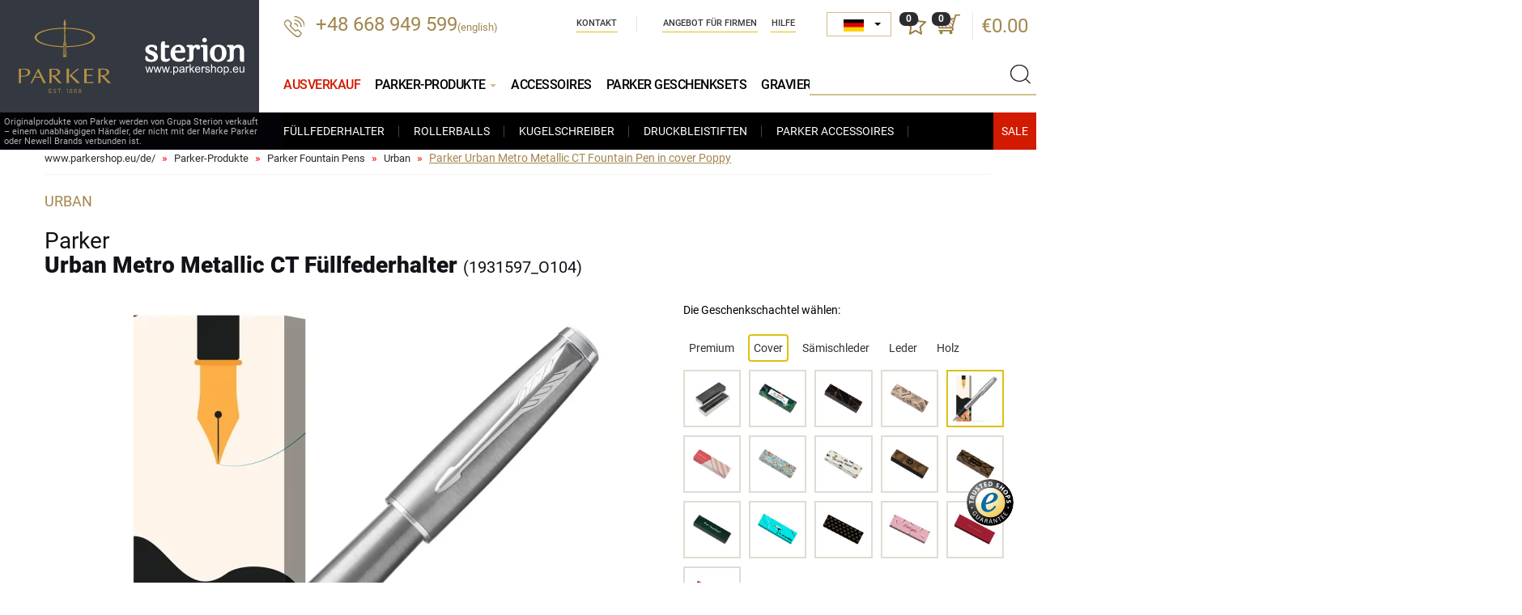

--- FILE ---
content_type: text/html; charset=UTF-8
request_url: https://www.parkershop.eu/de/prod1916-Parker-Urban-Metro-Metallic-CT-Fountain-Pen_PD_O104.html
body_size: 17427
content:
<!DOCTYPE html>
<html lang="de">

<head>
    <meta charset="UTF-8">
    <title>Parker Urban Metro Metallic CT Fountain Pen in cover Poppy in cover Poppy 1931597_O104</title>
    <meta name="keywords" content="Parker-Füller, Parker-Tintenroller, Parker-Feder, Parker-Kugelschreiber, Parker-Tinte, Parker-Patronen, Parker-Minen " />
    <meta name="description" content="ParkerShop – Online-Shop | Grupa Sterion Sp. z o.o.– unabhängiger Händler. ParkerShop-Originalprodukte von Parker, Parker-Füller, Parker-Tintenroller, Parker-Feder, Parker-Kugelschreiber, Parker-Tinte, Parker-Patronen, Parker-Minen " />
    <link rel="shortcut icon" href="img/favicon.ico" type="image/x-icon" />
    <link rel="icon" href="img/favicon.ico" type="image/x-icon" />
    <meta http-equiv="X-UA-Compatible" content="IE=edge">
    <meta name="viewport" content="width=device-width, initial-scale=1">


      
  <link type="text/css" property="stylesheet" rel="stylesheet" href="/cache/css/fontsg_5e703093fd801d95d1a01d1adfcca2fbff9bbcc8.css">


        


    <base href="https://www.parkershop.eu/" />
</head>

<body class="lang_de">
<div id="preloader" style="position: fixed;background-color:#fff;top:0px;left:0px;right:0px;bottom:0px; width:100%; height:100%;z-index:1000;"></div>


<div id="wrapper">


    <header>
      <div class="container container-wide">

          <div class="head">

              <div class="logo">
                  <div class="logo-parker"><a href="https://www.parkershop.eu/de/"><img src="/img/logo.svg" /></a></div>
                  <div class="logo-sterion"><img src="/img/logo3.svg" /></div>
                  <div class="text">Originalprodukte von Parker werden von Grupa Sterion verkauft – einem unabhängigen Händler, der nicht mit der Marke Parker oder Newell Brands verbunden ist.</div>
              </div>

                <div class="phone">
                                        <a href="tel:+48668949599">+48 668 949 599</a><span style="font-size: small">(english)</span>
                </div>

                <div class="shop-actions">

                    <!--<div class="user">
                        <a href="https://www.parkershop.eu/user/login" class="icon"></a>
                    </div>-->
                    <div class="divlang">
                         <select id="jezykWybor" title="Language" data-style="jezykWybor">
                            <option value="cz"  data-content="<img src='img/cz.png' /> <span>Čeština</span>" class="flag_cz"  >CZ</option>
                            <option value="de"  data-content="<img src='img/de.png' /> <span>Deutsch</span>" class="flag_de"   selected="selected" >DE</option>
                            <option value="en" data-content="<img src='img/en.png' /> <span>English</span>" class="flag_en" >EN</option>
                            <option value="es"  data-content="<img src='img/es.png' /> <span>Español</span>" class="flag_es"  >ES</option>
                            <option value="fr"  data-content="<img src='img/fr.png' /> <span>Français</span>" class="flag_fr"  >FR</option>
                            <option value="it"  data-content="<img src='img/it.png' /> <span>Italiano</span>" class="flag_it"  >IT</option>
                            <option value="nl"  data-content="<img src='img/nl.png' /> <span>Nederlands</span>" class="flag_nl"  >NL</option>
                            <option value="sk"  data-content="<img src='img/sk.png' /> <span>Slovenčina</span>" class="flag_sk"  >SK</option>
                            <option value="ua"  data-content="<img src='img/ua.png' /> <span>Українська</span>" class="flag_ua"  >UA</option>

                        </select>
                    </div>
                    
                    <div class="favourites">
                        <a class="icon">
                            <span id="ulubioneIlosc">0</span>
                        </a>
                    </div>

                    <div class="basket">

                        <a class="icon">
                            <span>0</span>
                        </a>
                        <div class="price">
                            <a href="https://www.parkershop.eu/de/cart">€0.00</a>
                        </div>
                        <div id="basketMiniInside">
                        <div class="basket-short">
    <div class="basket-short-inside">
    
    
    
        
        
        <div class="basket-short-title">Ihr Einkaufswagen ist leer</div>
    
    
        
     </div>
</div>                        </div>
                    </div>

                </div>

                <ul class="nav navbar-nav nav-company">
    <li>
        <a href="https://www.parkershop.eu/de/contact-us">
            Kontakt
        </a>
    </li>
    <li>
        <a href="https://www.parkershop.eu/de/corporate-orders">
             Angebot für Firmen
        </a>
    </li>
    <li>
        <a href="https://www.parkershop.eu/de/faq">
            Hilfe
        </a>
    </li>  
    
</ul>



                <div class="clear-right"></div>





                <div class="search">
                    <div class="handler"></div>
                    <form method="get" action="https://www.parkershop.eu/de/parker-products">
                        <div class="typeahead__container">
                            <div class="typeahead__field">
                                <span class="typeahead__query">
                                    <input class="js-typeahead"
                                           name="query"
                                           type="search" id="search"
                                           autocomplete="off" value="" rel="Nicht gefunden">
                                </span>
                                <button type="submit" class="submit"></button>
                            </div>
                        </div>
                    </form>
                </div>

                
<button type="button" class="navbar-toggle" data-toggle="collapse" data-target=".navbar-collapse">
    <span class="sr-only">Menü anzeigen</span>
    <span class="icon-bar"></span><span class="icon-bar"></span><span class="icon-bar"></span>
</button>

<div class="collapse navbar-collapse" role="navigation">
    <ul class="nav navbar-nav nav-header without-heading">
     <li class="  ">
      <a href="https://www.parkershop.eu/de/parker-sale?page=&order=cena&asc=1" title="Parker Sale"  style="color: #d21a00;">
        Ausverkauf
      </a>
    </li>

        <li class="open ">

            <a href="https://www.parkershop.eu/de/parker-products" class="dropdown-toggle" title="Parker-Produkte">
                Parker-Produkte <span class="caret"></span>
            </a>

            <ul class="dropdown-menu aktywne">
                <li>
                    <a href="https://www.parkershop.eu/de/cat3-parker-fountain-pens.html" title="Parker Füllfederhalter">
                        Füllfederhalter
                    </a>
                </li>
                <li>
                    <a href="https://www.parkershop.eu/de/cat50-parker-roller-balls.html" title="Parker Rollerballs">
                        Rollerballs
                    </a>
                </li>
                <li>
                    <a href="https://www.parkershop.eu/de/cat5-parker-ball-pens.html" title="Parker Kugelschreiber">
                       Kugelschreiber
                    </a>
                </li>
                <li>
                    <a href="https://www.parkershop.eu/de/cat17-parker-pencils.html" title="Parker Druckbleistiften">
                        Druckbleistiften
                    </a>
                </li>
                <li>
                    <a href="https://www.parkershop.eu/de/cat42-parker-accessories.html" title="Parker Accessoires">
                        Parker Accessoires
                    </a>
                </li>
                

              <li class="xmass-box">
                <a href="https://www.parkershop.eu/de/parker-sale?page=&order=cena&asc=1" class="wyprzedaz" title="Sale"></a>
                              </li>
            </ul>
        </li>

        <li class="  ">
            <a href="https://www.parkershop.eu/de/cat42-parker-accessories.html" title="Parker Accessoires">
                Accessoires
            </a>


        </li>

        <li class="  ">
            <a href="https://www.parkershop.eu/de/cat64-parker-pen-sets.html" title="Parker Geschenksets">
                Parker Geschenksets
            </a>
        </li>

        <li class="  ">
            <a href="https://www.parkershop.eu/de/engraving" title="Gravierung Parker Kugelschreiber">
                Gravierung
            </a>
        </li>


    </ul>
</div>

            </div>




        </div>
    </header>

    <div id="content">
        
<div class="container">
    <ol class="breadcrumb">
       
     
                   <li>
            <a href="https://www.parkershop.eu/de">
                www.parkershop.eu/de/
            </a>
        </li>
              
       
                
                        
              <li>
                <a href="https://www.parkershop.eu/de/parker-products" title="Parker-Produkte">
                    Parker-Produkte
                </a>
             </li>                        
                            
                        
              <li>
                <a href="https://www.parkershop.eu/de/cat3-parker-fountain-pens.html" title="Parker Fountain Pens">
                    Parker Fountain Pens
                </a>
             </li>                        
                            
                        
              <li>
                <a href="https://www.parkershop.eu/de/cat21-fountain-pens-parker-urban-classic.html" title="Urban">
                    Urban
                </a>
             </li>                        
                            
            
                <li class="active">
                    <span>
                    Parker Urban Metro Metallic CT Fountain Pen in cover Poppy
                    </span>
                </li>              
                                  
                            
        
            
            
     
      
    </ol>
</div><script src="cache/js/photoswipe_e53e563c36c29c3260db89ef4028ef8b.js"></script>


<div class="container">

    
    <div class="product" id="product">

<span  itemscope itemtype="http://schema.org/Product">
<meta itemprop="sku" content="1931597_O104">
<meta itemprop="gtin14" content="3501179315973">
<meta itemprop="image" content="https://www.parkershop.eu/de/files/zdjecia/produkty_new/1931597_O104_l.jpg"/>
<meta itemprop="name" content="Parker Urban Metro Metallic CT Füllfederhalter">
<meta itemprop="brand" content="Parker">
<span itemprop="offers" itemscope itemtype="http://schema.org/Offer">
    <meta itemprop="priceCurrency" content="EUR"/>
    <meta itemprop="price" content="62.40">
    <link itemprop="itemCondition" href="http://schema.org/NewCondition"/>
    <link itemprop="availability" href="http://schema.org/InStock"/>
</span>
</span>

	    <div class="row">
	        <div class="col-md-12 col-sm-12">
	            <div class="details">
	                <div class="type">Urban</div>
	                <h1>

	                Parker<b> Urban Metro Metallic CT Füllfederhalter <span>(1931597_O104)</span></b>

	                </h1>
	            </div>
	        </div>
	   </div>

       <div class="row sticky-row">

            <div class="sticky-left">




                <div class="images">

                    <div id="product_images" class="product_images" data-pswp-uid="1">
                     
  <div class="product_images_outer">
        <div class="item image-container" id="gc1"  >

              <div class="top-reviews-wrapper grawer    active " >
         <div class="g_title gold">Auf dem Produkt gravieren</div>
         <div class="g_img"><img src="/files/mozliwy-grawer/en/en_gold_39.jpg" /></div>
       </div>
       
       
       

       <a href="files/zdjecia/produkty_new/1931597_O104_l.jpg" data-size="1600x1470" data-video="">
      <img class="zoom-image" src="/cache/files/1916/p/1931597_O104_l_762x700.webp" id="g1" width="762" height="700" />
  </a>


      </div>
        <div class="item image-container" id="gc2"  >

       
       
       

       <a href="files/zdjecia/galeria/g_1931597_b.jpg" data-size="700x700" data-video="">
      <img class="zoom-image" src="/cache/files/1916/g/g_1931597_b_762x700.webp" id="g2" width="762" height="700" />
  </a>


      </div>
        <div class="item image-container" id="gc3"  >

       
       
       

       <a href="files/zdjecia/galeria/g_1931597_O104_1_b.jpg" data-size="1600x1470" data-video="">
      <img class="zoom-image" src="/cache/files/1916/g/g_1931597_O104_1_b_762x700.webp" id="g3" width="762" height="700" />
  </a>


      </div>
        <div class="item image-container" id="gc4"  style="display:none"  >

       
       
       

       <a href="files/zdjecia/galeria/g_1931597_O104_2_b.jpg" data-size="1600x1470" data-video="">
      <img class="zoom-image" src="/cache/files/1916/g/g_1931597_O104_2_b_762x700.webp" id="g4" width="762" height="700" />
  </a>


      </div>
        <div class="item image-container" id="gc5"  style="display:none"  >

       
       
       

       <a href="files/zdjecia/galeria/1931597_2_b.jpg" data-size="1600x1470" data-video="">
      <img class="zoom-image" src="/cache/files/1916/g/1931597_2_b_762x700.webp" id="g5" width="762" height="700" />
  </a>


      </div>
        <div class="item image-container" id="gc6"  style="display:none"  >

       
       
       

       <a href="files/zdjecia/galeria/1931597_3_b.jpg" data-size="1600x1470" data-video="">
      <img class="zoom-image" src="/cache/files/1916/g/1931597_3_b_762x700.webp" id="g6" width="762" height="700" />
  </a>


      </div>
        <div class="item image-container" id="gc7"  style="display:none"  >

       
       
       

       <a href="files/zdjecia/galeria/1931597_4_b.jpg" data-size="1600x1470" data-video="">
      <img class="zoom-image" src="/cache/files/1916/g/1931597_4_b_762x700.webp" id="g7" width="762" height="700" />
  </a>


      </div>
        <div class="item image-container" id="gc8"  style="display:none"  >

       
       
       

       <a href="files/zdjecia/galeria/1931597_5_b.jpg" data-size="1600x1470" data-video="">
      <img class="zoom-image" src="/cache/files/1916/g/1931597_5_b_762x700.webp" id="g8" width="762" height="700" />
  </a>


      </div>
        <div class="item image-container" id="gc9"  style="display:none"  >

       
       
       

       <a href="files/zdjecia/galeria/g_O104_1_b.jpg" data-size="700x700" data-video="">
      <img class="zoom-image" src="/cache/files/1916/g/g_O104_1_b_762x700.webp" id="g9" width="762" height="700" />
  </a>


      </div>
    </div>
    <div class="image-container-more " data-off="less" data-on="more"> more</div>
                     </div>

                  


                            <div class="image">
                            	<div class="icons-wrapper">
		                             		                                <div class="ico_grawer">

		                                  <img class="ttip" data-placement="right" data-toggle="tooltip"  src="img/ico_zoom.png" alt="Zoom" title="Zoom" />

		                                    		                                    <img class="ttip" data-placement="right" data-toggle="tooltip"  src="img/ico_grawer.png" alt="Es ist möglich, zu gravieren" title="Es ist möglich, zu gravieren" />
		                                    
		                                    

		                                </div>
		                             
		                              <div class="icons">


		                                		                                		                                <div class="ico"><img src="img/dla-niego.png" class="ttip"  data-toggle="tooltip" data-placement="right" title="Für Sie" alt="" /></div>
		                                		                                		                            </div>
                             	</div>

                            </div>

                            <div class="clearfix"></div>







                </div>
                                <div class="produkt-grawer-short products-row is-expander podimg">
                   <h3>Sieh dir an, wie die Gravur auf einem Parker-Füller oder -Kugelschreiber aussieht.</h3>
                     <div class="pswp-gallery"  data-pswp-uid="2">
                    

                      
                                                                         
                             <div class="item col-md-4 col-sm-4 col-xs-6 col-xx-6 product-column" id="gc2_1">
                                   <div class="product-list-item">
                                   <div class="thumb_img">
                                     <a href="files/zdjecia/grawery/img_3972_5c0666d394ce9_b.jpg" rel="gal1" data-size="1500x1125">
                                     <img class="lazy" data-src="/cache/files/1916/gw/img_3972_5c0666d394ce9_s_266x177.webp" alt="" />
                                     </a>
                                   </div>
                                                                </div>
                           </div>

                      

                    

                      
                                                                         
                             <div class="item col-md-4 col-sm-4 col-xs-6 col-xx-6 product-column" id="gc2_2">
                                   <div class="product-list-item">
                                   <div class="thumb_img">
                                     <a href="files/zdjecia/grawery/img_3895_5bffe8a52e602_b.jpg" rel="gal2" data-size="1500x1125">
                                     <img class="lazy" data-src="/cache/files/1916/gw/img_3895_5bffe8a52e602_s_266x177.webp" alt="" />
                                     </a>
                                   </div>
                                                                </div>
                           </div>

                      

                    

                      
                                                                         
                             <div class="item col-md-4 col-sm-4 col-xs-6 col-xx-6 product-column" id="gc2_3">
                                   <div class="product-list-item">
                                   <div class="thumb_img">
                                     <a href="files/zdjecia/grawery/img_3529_5be186248a13c_b.jpg" rel="gal3" data-size="1500x1125">
                                     <img class="lazy" data-src="/cache/files/1916/gw/img_3529_5be186248a13c_s_266x177.webp" alt="" />
                                     </a>
                                   </div>
                                                                </div>
                           </div>

                      

                    

                      
                                                                         
                             <div class="item col-md-4 col-sm-4 col-xs-6 col-xx-6 product-column" id="gc2_4">
                                   <div class="product-list-item">
                                   <div class="thumb_img">
                                     <a href="files/zdjecia/grawery/img_0094_5b3c97dc1daae_b.jpg" rel="gal4" data-size="1500x1125">
                                     <img class="lazy" data-src="/cache/files/1916/gw/img_0094_5b3c97dc1daae_s_266x177.webp" alt="" />
                                     </a>
                                   </div>
                                                                </div>
                           </div>

                      

                    

                      
                                                                         
                             <div class="item col-md-4 col-sm-4 col-xs-6 col-xx-6 product-column" id="gc2_5">
                                   <div class="product-list-item">
                                   <div class="thumb_img">
                                     <a href="files/zdjecia/grawery/img_0092_5b3c97cb91108_b.jpg" rel="gal5" data-size="1500x1125">
                                     <img class="lazy" data-src="/cache/files/1916/gw/img_0092_5b3c97cb91108_s_266x177.webp" alt="" />
                                     </a>
                                   </div>
                                                                </div>
                           </div>

                      

                    

                      
                                                                         
                             <div class="item col-md-4 col-sm-4 col-xs-6 col-xx-6 product-column" id="gc2_6">
                                   <div class="product-list-item">
                                   <div class="thumb_img">
                                     <a href="files/zdjecia/grawery/img_8281_5af57608a8106_b.jpg" rel="gal6" data-size="1500x1125">
                                     <img class="lazy" data-src="/cache/files/1916/gw/img_8281_5af57608a8106_s_266x177.webp" alt="" />
                                     </a>
                                   </div>
                                                                </div>
                           </div>

                      

                    

                      

                    

                      

                    

                      

                                      </div>


   <div class="clearfix"></div>
                    <div class="wiecej"><a  class="przykladowyGrawerHref" href="prod1916-Parker-Parker-Urban-Metro-Metallic-CT-Fountain-Pen_PD_O104.html#grawery" title="Beispiellgravuren" aria-controls="grawery" data-toggle="tab" >Sieh dir mehr Gravuren an</a></div>
                  </div>
                            </div>

            <div class="sticky-right">

                <div class="details">


                                       <div class="addons-info">
                          Die Geschenkschachtel wählen:
                    </div>


                                               
                                                     
                                
                                                                            

                                                    
                                

                                                    
                                

                                                    
                                

                                                    
                                

                                                    
                                

                                                    
                                

                                                    
                                

                                                    
                                
                                                                            

                                                    
                                
                                                                            

                                                    
                                
                                                                            

                                                    
                                
                                                                            

                                                                                            




                                
                                
                                                                            

                                                    
                                
                                                                            

                                                    
                                
                                                                            

                                                    
                                
                                                                            

                                                    
                                
                                                                            

                                                    
                                
                                                                            

                                                    
                                
                                                                            

                                                    
                                
                                                                            

                                                    
                                
                                                                            

                                                    
                                
                                                                            

                                                    
                                
                                                                            

                                                    
                                
                                                                            

                                                    
                                
                                                                            

                                                    
                                
                                                                            

                                                    
                                
                                                                            

                                                    
                                

                                                    
                                

                                                    
                                

                                                    
                                

                                                    
                                

                                                    
                                

                                                    
                                

                                                    
                                

                                                    
                                

                                                    
                                

                                                    
                                

                                                    
                                

                                                    
                                

                    


                     



                      <div class="addons flex flex-space">

                                                             <div class="addons-list">


                                  <ul class="nav nav-pills mb-3 " id="pills-tab" role="tablist">
                                    
                                      

                                                                              

                                                                                  <li class="nav-item pills-premium  ">
                                              <a href="#premium" aria-controls="premium" data-toggle="tab">
                                                  Premium
                                              </a>
                                          </li>
                                                                              

                                                                                  <li class="nav-item pills-obwoluta  active  ">
                                              <a href="#obwoluta" aria-controls="obwoluta" data-toggle="tab">
                                                  Cover
                                              </a>
                                          </li>
                                                                              

                                                                                  <li class="nav-item pills-zamsz  ">
                                              <a href="#zamsz" aria-controls="zamsz" data-toggle="tab">
                                                  Sämischleder
                                              </a>
                                          </li>
                                                                              

                                                                                  <li class="nav-item pills-skora  ">
                                              <a href="#skora" aria-controls="skora" data-toggle="tab">
                                                  Leder
                                              </a>
                                          </li>
                                                                              

                                                                                  <li class="nav-item pills-drewno  ">
                                              <a href="#drewno" aria-controls="drewno" data-toggle="tab">
                                                  Holz
                                              </a>
                                          </li>
                                                                              

                                                                              

                                                                                                                 

                                  </ul>

                                  <div class="tab-content">
                                  

                                                                          <div role="tabpanel" class="tab-pane fade  " id="premium">
                                                                                        

                                              
                                             
                                                 <div class="thumb ">
                                                  <div class="thumb-inside">
                                                        <div class="hidden nr_katalogowy_prod">1931597</div>
                                                        <div class="hidden nr_katalogowy"></div>
                                                        <div class="hidden nazwa">Parker<b> Urban Metro Metallic CT Fountain Pen </b></div>
                                                        <div class="hidden cena">57.80</div>
                                                        <div class="hidden cenaRynkowa">69.30</div>
                                                        <div class="hidden cenaOszczedzasz">11.5</div>
                                                        <div class="hidden symbol">PA box1_new</div>
                                                        <div class="hidden id">27</div>
                                                        <div class="hidden big">files/zdjecia/produkty_new/1931597_b.jpg</div>
                                                        <div class="hidden puste">1</div>
                                                        <div class="hidden cenaMin30d">42.70</div>
                                                        <div class="hidden blokada_tabliczka"></div>

                                                        
  
                                                        

                                                                                                                                                                          
                                                        <img src=" files/zdjecia/pudelka/PA_box1_new_m.jpg " width="57" height="57" data-img="files/zdjecia/pudelka/PA_box1_new_m.jpg" data-prod-img="" rel="" alt="Pudełko Box 1 New" title="Pudełko Box 1 New" />
                                                    </div>
                                                 </div>
                                             
                                                                                        

                                              
                                             
                                                 <div class="thumb ">
                                                  <div class="thumb-inside">
                                                        <div class="hidden nr_katalogowy_prod">1931597_2196931</div>
                                                        <div class="hidden nr_katalogowy">2196931</div>
                                                        <div class="hidden nazwa">Parker<b> Urban Metro Metallic CT Fountain Pen in gift box with notebook</b></div>
                                                        <div class="hidden cena">78.20</div>
                                                        <div class="hidden cenaRynkowa">89.70</div>
                                                        <div class="hidden cenaOszczedzasz">11.5</div>
                                                        <div class="hidden symbol">PA 2196931</div>
                                                        <div class="hidden id">24</div>
                                                        <div class="hidden big">files/zdjecia/produkty_new/1931597_2196931_b.jpg</div>
                                                        <div class="hidden puste"></div>
                                                        <div class="hidden cenaMin30d">78.20</div>
                                                        <div class="hidden blokada_tabliczka"></div>

                                                        
  
                                                        

                                                                                                                                                                          
                                                        <img src=" files/zdjecia/pudelka/PA_2196931_m.jpg " width="57" height="57" data-img="files/zdjecia/pudelka/PA_2196931_m.jpg" data-prod-img="/cache/files/1916/g/g_1931597_2196931_2_b_80x80.jpg" rel="" alt="Parker gift box with notebook" title="Parker gift box with notebook" />
                                                    </div>
                                                 </div>
                                             
                                                                                        

                                              
                                             
                                                 <div class="thumb ">
                                                  <div class="thumb-inside">
                                                        <div class="hidden nr_katalogowy_prod">1931597_P-PUDELKO</div>
                                                        <div class="hidden nr_katalogowy">P-PUDELKO</div>
                                                        <div class="hidden nazwa">Parker<b> Urban Metro Metallic CT Fountain Pen in Parker Prestige Gift Box Black Inside</b></div>
                                                        <div class="hidden cena">71.00</div>
                                                        <div class="hidden cenaRynkowa">82.50</div>
                                                        <div class="hidden cenaOszczedzasz">11.5</div>
                                                        <div class="hidden symbol">PA P-PUDELKO</div>
                                                        <div class="hidden id">98</div>
                                                        <div class="hidden big">files/zdjecia/produkty_new/1931597_P-PUDELKO_b.jpg</div>
                                                        <div class="hidden puste"></div>
                                                        <div class="hidden cenaMin30d">71.00</div>
                                                        <div class="hidden blokada_tabliczka"></div>

                                                        
  
                                                        

                                                                                                                                                                          
                                                        <img src=" files/zdjecia/pudelka/PA_P-PUDELKO_m.jpg " width="57" height="57" data-img="files/zdjecia/pudelka/PA_P-PUDELKO_m.jpg" data-prod-img="/cache/files/1916/g/g_1931597_P-PUDELKO_2_b_80x80.jpg?t=1768223020" rel="" alt="Parker Prestige Gift Box Black Inside" title="Parker Prestige Gift Box Black Inside" />
                                                    </div>
                                                 </div>
                                             
                                                                                        

                                              
                                             
                                                 <div class="thumb ">
                                                  <div class="thumb-inside">
                                                        <div class="hidden nr_katalogowy_prod">1931597_2102172</div>
                                                        <div class="hidden nr_katalogowy">2102172</div>
                                                        <div class="hidden nazwa">Parker<b> Urban Metro Metallic CT Fountain Pen in original Parker Prestige box</b></div>
                                                        <div class="hidden cena">64.50</div>
                                                        <div class="hidden cenaRynkowa">76.00</div>
                                                        <div class="hidden cenaOszczedzasz">11.5</div>
                                                        <div class="hidden symbol">PA 2102172</div>
                                                        <div class="hidden id">165</div>
                                                        <div class="hidden big">files/zdjecia/produkty_new/1931597_2102172_b.jpg</div>
                                                        <div class="hidden puste"></div>
                                                        <div class="hidden cenaMin30d">64.50</div>
                                                        <div class="hidden blokada_tabliczka"></div>

                                                        
  
                                                        

                                                                                                                                                                          
                                                        <img src=" files/zdjecia/pudelka/PA_2102172_m.jpg " width="57" height="57" data-img="files/zdjecia/pudelka/PA_2102172_m.jpg" data-prod-img="/cache/files/1916/g/g_1931597_2102172_2_b_80x80.jpg" rel="" alt="Gift Box Parker Prestige" title="Gift Box Parker Prestige" />
                                                    </div>
                                                 </div>
                                             
                                                                                        

                                              
                                             
                                                 <div class="thumb ">
                                                  <div class="thumb-inside">
                                                        <div class="hidden nr_katalogowy_prod">1931597_2195847</div>
                                                        <div class="hidden nr_katalogowy">2195847</div>
                                                        <div class="hidden nazwa">Parker<b> Urban Metro Metallic CT Fountain Pen in original Parker box, closed case</b></div>
                                                        <div class="hidden cena">91.10</div>
                                                        <div class="hidden cenaRynkowa">102.60</div>
                                                        <div class="hidden cenaOszczedzasz">11.5</div>
                                                        <div class="hidden symbol">PA 2195847</div>
                                                        <div class="hidden id">168</div>
                                                        <div class="hidden big">files/zdjecia/produkty_new/1931597_2195847_b.jpg</div>
                                                        <div class="hidden puste"></div>
                                                        <div class="hidden cenaMin30d">91.00</div>
                                                        <div class="hidden blokada_tabliczka"></div>

                                                        
  
                                                        

                                                                                                                                                                          
                                                        <img src=" files/zdjecia/pudelka/PA_2195847_m.jpg " width="57" height="57" data-img="files/zdjecia/pudelka/PA_2195847_m.jpg" data-prod-img="/cache/files/1916/g/g_1931597_2195847_2_b_80x80.jpg" rel="" alt="Original Parker box, closed case" title="Original Parker box, closed case" />
                                                    </div>
                                                 </div>
                                             
                                                                                        

                                              
                                             
                                                 <div class="thumb ">
                                                  <div class="thumb-inside">
                                                        <div class="hidden nr_katalogowy_prod">1931597_2195848</div>
                                                        <div class="hidden nr_katalogowy">2195848</div>
                                                        <div class="hidden nazwa">Parker<b> Urban Metro Metallic CT Fountain Pen in original Parker box, slide-out case</b></div>
                                                        <div class="hidden cena">76.40</div>
                                                        <div class="hidden cenaRynkowa">87.90</div>
                                                        <div class="hidden cenaOszczedzasz">11.5</div>
                                                        <div class="hidden symbol">PA 2195848</div>
                                                        <div class="hidden id">169</div>
                                                        <div class="hidden big">files/zdjecia/produkty_new/1931597_2195848_b.jpg</div>
                                                        <div class="hidden puste"></div>
                                                        <div class="hidden cenaMin30d">76.40</div>
                                                        <div class="hidden blokada_tabliczka"></div>

                                                        
  
                                                        

                                                                                                                                                                          
                                                        <img src=" files/zdjecia/pudelka/PA_2195848_m.jpg " width="57" height="57" data-img="files/zdjecia/pudelka/PA_2195848_m.jpg" data-prod-img="/cache/files/1916/g/g_1931597_2195848_2_b_80x80.jpg" rel="" alt="Original Parker box, slide-out case
" title="Original Parker box, slide-out case
" />
                                                    </div>
                                                 </div>
                                             
                                                                                </div>
                                                                          <div role="tabpanel" class="tab-pane fade  " id="drewno">
                                                                                        

                                              
                                             
                                                 <div class="thumb ">
                                                  <div class="thumb-inside">
                                                        <div class="hidden nr_katalogowy_prod">1931597</div>
                                                        <div class="hidden nr_katalogowy"></div>
                                                        <div class="hidden nazwa">Parker<b> Urban Metro Metallic CT Fountain Pen </b></div>
                                                        <div class="hidden cena">57.80</div>
                                                        <div class="hidden cenaRynkowa">69.30</div>
                                                        <div class="hidden cenaOszczedzasz">11.5</div>
                                                        <div class="hidden symbol">PA box1_new</div>
                                                        <div class="hidden id">27</div>
                                                        <div class="hidden big">files/zdjecia/produkty_new/1931597_b.jpg</div>
                                                        <div class="hidden puste">1</div>
                                                        <div class="hidden cenaMin30d">42.70</div>
                                                        <div class="hidden blokada_tabliczka"></div>

                                                        
  
                                                        

                                                                                                                                                                          
                                                        <img src=" files/zdjecia/pudelka/PA_box1_new_m.jpg " width="57" height="57" data-img="files/zdjecia/pudelka/PA_box1_new_m.jpg" data-prod-img="" rel="" alt="Pudełko Box 1 New" title="Pudełko Box 1 New" />
                                                    </div>
                                                 </div>
                                             
                                                                                        

                                              
                                             
                                                 <div class="thumb ">
                                                  <div class="thumb-inside">
                                                        <div class="hidden nr_katalogowy_prod">1931597_M1B</div>
                                                        <div class="hidden nr_katalogowy">M1B</div>
                                                        <div class="hidden nazwa">Parker<b> Urban Metro Metallic CT Fountain Pen  single wooden box Mahogany Single Maroon</b></div>
                                                        <div class="hidden cena">73.60</div>
                                                        <div class="hidden cenaRynkowa">85.10</div>
                                                        <div class="hidden cenaOszczedzasz">11.5</div>
                                                        <div class="hidden symbol">PA M1B</div>
                                                        <div class="hidden id">40</div>
                                                        <div class="hidden big">files/zdjecia/produkty_new/1931597_M1B_b.jpg</div>
                                                        <div class="hidden puste"></div>
                                                        <div class="hidden cenaMin30d">73.60</div>
                                                        <div class="hidden blokada_tabliczka"></div>

                                                        
  
                                                        

                                                                                                                                                                          
                                                        <img src=" files/zdjecia/pudelka/PA_M1B_m.jpg " width="57" height="57" data-img="files/zdjecia/pudelka/PA_M1B_m.jpg" data-prod-img="/cache/files/1916/g/g_1931597_M1B_2_b_80x80.jpg" rel="" alt="Single Wooden Box Mahoń Maroon" title="Single Wooden Box Mahoń Maroon" />
                                                    </div>
                                                 </div>
                                             
                                                                                        

                                              
                                             
                                                 <div class="thumb ">
                                                  <div class="thumb-inside">
                                                        <div class="hidden nr_katalogowy_prod">1931597_M1E</div>
                                                        <div class="hidden nr_katalogowy">M1E</div>
                                                        <div class="hidden nazwa">Parker<b> Urban Metro Metallic CT Fountain Pen  single wooden box  Mahogany Single Ecru</b></div>
                                                        <div class="hidden cena">73.60</div>
                                                        <div class="hidden cenaRynkowa">85.10</div>
                                                        <div class="hidden cenaOszczedzasz">11.5</div>
                                                        <div class="hidden symbol">PA M1E</div>
                                                        <div class="hidden id">41</div>
                                                        <div class="hidden big">files/zdjecia/produkty_new/1931597_M1E_b.jpg</div>
                                                        <div class="hidden puste"></div>
                                                        <div class="hidden cenaMin30d">73.60</div>
                                                        <div class="hidden blokada_tabliczka"></div>

                                                        
  
                                                        

                                                                                                                                                                          
                                                        <img src=" files/zdjecia/pudelka/PA_M1E_m.jpg " width="57" height="57" data-img="files/zdjecia/pudelka/PA_M1E_m.jpg" data-prod-img="/cache/files/1916/g/g_1931597_M1E_2_b_80x80.jpg" rel="" alt="Single Wooden Box Mahoń Ecru" title="Single Wooden Box Mahoń Ecru" />
                                                    </div>
                                                 </div>
                                             
                                                                                        

                                              
                                             
                                                 <div class="thumb ">
                                                  <div class="thumb-inside">
                                                        <div class="hidden nr_katalogowy_prod">1931597_M1T</div>
                                                        <div class="hidden nr_katalogowy">M1T</div>
                                                        <div class="hidden nazwa">Parker<b> Urban Metro Metallic CT Fountain Pen  single wooden box  Mahogany Single Turquoise </b></div>
                                                        <div class="hidden cena">73.60</div>
                                                        <div class="hidden cenaRynkowa">85.10</div>
                                                        <div class="hidden cenaOszczedzasz">11.5</div>
                                                        <div class="hidden symbol">PA M1T</div>
                                                        <div class="hidden id">42</div>
                                                        <div class="hidden big">files/zdjecia/produkty_new/1931597_M1T_b.jpg</div>
                                                        <div class="hidden puste"></div>
                                                        <div class="hidden cenaMin30d">73.60</div>
                                                        <div class="hidden blokada_tabliczka"></div>

                                                        
  
                                                        

                                                                                                                                                                          
                                                        <img src=" files/zdjecia/pudelka/PA_M1T_m.jpg " width="57" height="57" data-img="files/zdjecia/pudelka/PA_M1T_m.jpg" data-prod-img="/cache/files/1916/g/g_1931597_M1T_2_b_80x80.jpg" rel="" alt="Single Wooden Box Mahoń Turquoise" title="Single Wooden Box Mahoń Turquoise" />
                                                    </div>
                                                 </div>
                                             
                                                                                        

                                              
                                             
                                                 <div class="thumb ">
                                                  <div class="thumb-inside">
                                                        <div class="hidden nr_katalogowy_prod">1931597_W1B</div>
                                                        <div class="hidden nr_katalogowy">W1B</div>
                                                        <div class="hidden nazwa">Parker<b> Urban Metro Metallic CT Fountain Pen  single wooden box  Wenge Single Maroon</b></div>
                                                        <div class="hidden cena">73.60</div>
                                                        <div class="hidden cenaRynkowa">85.10</div>
                                                        <div class="hidden cenaOszczedzasz">11.5</div>
                                                        <div class="hidden symbol">PA W1B</div>
                                                        <div class="hidden id">46</div>
                                                        <div class="hidden big">files/zdjecia/produkty_new/1931597_W1B_b.jpg</div>
                                                        <div class="hidden puste"></div>
                                                        <div class="hidden cenaMin30d">73.60</div>
                                                        <div class="hidden blokada_tabliczka"></div>

                                                        
  
                                                        

                                                                                                                                                                          
                                                        <img src=" files/zdjecia/pudelka/PA_W1B_m.jpg " width="57" height="57" data-img="files/zdjecia/pudelka/PA_W1B_m.jpg" data-prod-img="/cache/files/1916/g/g_1931597_W1B_2_b_80x80.jpg" rel="" alt="Single Wooden Box Wenge Maroon" title="Single Wooden Box Wenge Maroon" />
                                                    </div>
                                                 </div>
                                             
                                                                                        

                                              
                                             
                                                 <div class="thumb ">
                                                  <div class="thumb-inside">
                                                        <div class="hidden nr_katalogowy_prod">1931597_W1E</div>
                                                        <div class="hidden nr_katalogowy">W1E</div>
                                                        <div class="hidden nazwa">Parker<b> Urban Metro Metallic CT Fountain Pen  single wooden box  Wenge Single Ecru</b></div>
                                                        <div class="hidden cena">73.60</div>
                                                        <div class="hidden cenaRynkowa">85.10</div>
                                                        <div class="hidden cenaOszczedzasz">11.5</div>
                                                        <div class="hidden symbol">PA W1E</div>
                                                        <div class="hidden id">47</div>
                                                        <div class="hidden big">files/zdjecia/produkty_new/1931597_W1E_b.jpg</div>
                                                        <div class="hidden puste"></div>
                                                        <div class="hidden cenaMin30d">73.60</div>
                                                        <div class="hidden blokada_tabliczka"></div>

                                                        
  
                                                        

                                                                                                                                                                          
                                                        <img src=" files/zdjecia/pudelka/PA_W1E_m.jpg " width="57" height="57" data-img="files/zdjecia/pudelka/PA_W1E_m.jpg" data-prod-img="/cache/files/1916/g/g_1931597_W1E_2_b_80x80.jpg" rel="" alt="Single Wooden Box Wenge Ecru" title="Single Wooden Box Wenge Ecru" />
                                                    </div>
                                                 </div>
                                             
                                                                                        

                                              
                                             
                                                 <div class="thumb ">
                                                  <div class="thumb-inside">
                                                        <div class="hidden nr_katalogowy_prod">1931597_W1T</div>
                                                        <div class="hidden nr_katalogowy">W1T</div>
                                                        <div class="hidden nazwa">Parker<b> Urban Metro Metallic CT Fountain Pen  single wooden box  Wenge Single Turquoise </b></div>
                                                        <div class="hidden cena">73.60</div>
                                                        <div class="hidden cenaRynkowa">85.10</div>
                                                        <div class="hidden cenaOszczedzasz">11.5</div>
                                                        <div class="hidden symbol">PA W1T</div>
                                                        <div class="hidden id">48</div>
                                                        <div class="hidden big">files/zdjecia/produkty_new/1931597_W1T_b.jpg</div>
                                                        <div class="hidden puste"></div>
                                                        <div class="hidden cenaMin30d">73.60</div>
                                                        <div class="hidden blokada_tabliczka"></div>

                                                        
  
                                                        

                                                                                                                                                                          
                                                        <img src=" files/zdjecia/pudelka/PA_W1T_m.jpg " width="57" height="57" data-img="files/zdjecia/pudelka/PA_W1T_m.jpg" data-prod-img="/cache/files/1916/g/g_1931597_W1T_2_b_80x80.jpg" rel="" alt="Single Wooden Box Wenge Turquoise" title="Single Wooden Box Wenge Turquoise" />
                                                    </div>
                                                 </div>
                                             
                                                                                        

                                              
                                             
                                                 <div class="thumb ">
                                                  <div class="thumb-inside">
                                                        <div class="hidden nr_katalogowy_prod">1931597_C1B</div>
                                                        <div class="hidden nr_katalogowy">C1B</div>
                                                        <div class="hidden nazwa">Parker<b> Urban Metro Metallic CT Fountain Pen  single wooden box  Black Single Maroon</b></div>
                                                        <div class="hidden cena">73.60</div>
                                                        <div class="hidden cenaRynkowa">85.10</div>
                                                        <div class="hidden cenaOszczedzasz">11.5</div>
                                                        <div class="hidden symbol">PA C1B</div>
                                                        <div class="hidden id">52</div>
                                                        <div class="hidden big">files/zdjecia/produkty_new/1931597_C1B_b.jpg</div>
                                                        <div class="hidden puste"></div>
                                                        <div class="hidden cenaMin30d">73.60</div>
                                                        <div class="hidden blokada_tabliczka"></div>

                                                        
  
                                                        

                                                                                                                                                                          
                                                        <img src=" files/zdjecia/pudelka/PA_C1B_m.jpg " width="57" height="57" data-img="files/zdjecia/pudelka/PA_C1B_m.jpg" data-prod-img="" rel="" alt="Single Wooden Box Black Maroon" title="Single Wooden Box Black Maroon" />
                                                    </div>
                                                 </div>
                                             
                                                                                        

                                              
                                             
                                                 <div class="thumb ">
                                                  <div class="thumb-inside">
                                                        <div class="hidden nr_katalogowy_prod">1931597_C1E</div>
                                                        <div class="hidden nr_katalogowy">C1E</div>
                                                        <div class="hidden nazwa">Parker<b> Urban Metro Metallic CT Fountain Pen  single wooden box Black Single Ecru</b></div>
                                                        <div class="hidden cena">73.60</div>
                                                        <div class="hidden cenaRynkowa">85.10</div>
                                                        <div class="hidden cenaOszczedzasz">11.5</div>
                                                        <div class="hidden symbol">PA C1E</div>
                                                        <div class="hidden id">53</div>
                                                        <div class="hidden big">files/zdjecia/produkty_new/1931597_C1E_b.jpg</div>
                                                        <div class="hidden puste"></div>
                                                        <div class="hidden cenaMin30d">73.60</div>
                                                        <div class="hidden blokada_tabliczka"></div>

                                                        
  
                                                        

                                                                                                                                                                          
                                                        <img src=" files/zdjecia/pudelka/PA_C1E_m.jpg " width="57" height="57" data-img="files/zdjecia/pudelka/PA_C1E_m.jpg" data-prod-img="" rel="" alt="Single Wooden Box Black Ecru" title="Single Wooden Box Black Ecru" />
                                                    </div>
                                                 </div>
                                             
                                                                                        

                                              
                                             
                                                 <div class="thumb ">
                                                  <div class="thumb-inside">
                                                        <div class="hidden nr_katalogowy_prod">1931597_C1T</div>
                                                        <div class="hidden nr_katalogowy">C1T</div>
                                                        <div class="hidden nazwa">Parker<b> Urban Metro Metallic CT Fountain Pen  single wooden box  Black Single Turquoise</b></div>
                                                        <div class="hidden cena">73.60</div>
                                                        <div class="hidden cenaRynkowa">85.10</div>
                                                        <div class="hidden cenaOszczedzasz">11.5</div>
                                                        <div class="hidden symbol">PA C1T</div>
                                                        <div class="hidden id">54</div>
                                                        <div class="hidden big">files/zdjecia/produkty_new/1931597_C1T_b.jpg</div>
                                                        <div class="hidden puste"></div>
                                                        <div class="hidden cenaMin30d">73.60</div>
                                                        <div class="hidden blokada_tabliczka"></div>

                                                        
  
                                                        

                                                                                                                                                                          
                                                        <img src=" files/zdjecia/pudelka/PA_C1T_m.jpg " width="57" height="57" data-img="files/zdjecia/pudelka/PA_C1T_m.jpg" data-prod-img="" rel="" alt="Single Wooden Box Black Turquoise" title="Single Wooden Box Black Turquoise" />
                                                    </div>
                                                 </div>
                                             
                                                                                        

                                              
                                             
                                                 <div class="thumb ">
                                                  <div class="thumb-inside">
                                                        <div class="hidden nr_katalogowy_prod">1931597_H1B</div>
                                                        <div class="hidden nr_katalogowy">H1B</div>
                                                        <div class="hidden nazwa">Parker<b> Urban Metro Metallic CT Fountain Pen  single wooden box Honey Single Maroon</b></div>
                                                        <div class="hidden cena">73.60</div>
                                                        <div class="hidden cenaRynkowa">85.10</div>
                                                        <div class="hidden cenaOszczedzasz">11.5</div>
                                                        <div class="hidden symbol">PA H1B</div>
                                                        <div class="hidden id">252</div>
                                                        <div class="hidden big">files/zdjecia/produkty_new/1931597_H1B_b.jpg</div>
                                                        <div class="hidden puste"></div>
                                                        <div class="hidden cenaMin30d">73.60</div>
                                                        <div class="hidden blokada_tabliczka"></div>

                                                        
  
                                                        

                                                                                                                                                                          
                                                        <img src=" files/zdjecia/pudelka/PA_H1B_m.jpg " width="57" height="57" data-img="files/zdjecia/pudelka/PA_H1B_m.jpg" data-prod-img="/cache/files/1916/g/g_1931597_H1B_2_b_80x80.jpg" rel="" alt="Single wooden box Honey Single Maroon" title="Single wooden box Honey Single Maroon" />
                                                    </div>
                                                 </div>
                                             
                                                                                        

                                              
                                             
                                                 <div class="thumb ">
                                                  <div class="thumb-inside">
                                                        <div class="hidden nr_katalogowy_prod">1931597_H1E</div>
                                                        <div class="hidden nr_katalogowy">H1E</div>
                                                        <div class="hidden nazwa">Parker<b> Urban Metro Metallic CT Fountain Pen  single wooden box Honey Single Ecru</b></div>
                                                        <div class="hidden cena">73.60</div>
                                                        <div class="hidden cenaRynkowa">85.10</div>
                                                        <div class="hidden cenaOszczedzasz">11.5</div>
                                                        <div class="hidden symbol">PA H1E</div>
                                                        <div class="hidden id">253</div>
                                                        <div class="hidden big">files/zdjecia/produkty_new/1931597_H1E_b.jpg</div>
                                                        <div class="hidden puste"></div>
                                                        <div class="hidden cenaMin30d">73.60</div>
                                                        <div class="hidden blokada_tabliczka"></div>

                                                        
  
                                                        

                                                                                                                                                                          
                                                        <img src=" files/zdjecia/pudelka/PA_H1E_m.jpg " width="57" height="57" data-img="files/zdjecia/pudelka/PA_H1E_m.jpg" data-prod-img="/cache/files/1916/g/g_1931597_H1E_2_b_80x80.jpg" rel="" alt="Single wooden box Honey Single Ecru" title="Single wooden box Honey Single Ecru" />
                                                    </div>
                                                 </div>
                                             
                                                                                        

                                              
                                             
                                                 <div class="thumb ">
                                                  <div class="thumb-inside">
                                                        <div class="hidden nr_katalogowy_prod">1931597_H1Z</div>
                                                        <div class="hidden nr_katalogowy">H1Z</div>
                                                        <div class="hidden nazwa">Parker<b> Urban Metro Metallic CT Fountain Pen  single wooden box Honey Single Green</b></div>
                                                        <div class="hidden cena">73.60</div>
                                                        <div class="hidden cenaRynkowa">85.10</div>
                                                        <div class="hidden cenaOszczedzasz">11.5</div>
                                                        <div class="hidden symbol">PA H1Z</div>
                                                        <div class="hidden id">254</div>
                                                        <div class="hidden big">files/zdjecia/produkty_new/1931597_H1Z_b.jpg</div>
                                                        <div class="hidden puste"></div>
                                                        <div class="hidden cenaMin30d">73.60</div>
                                                        <div class="hidden blokada_tabliczka"></div>

                                                        
  
                                                        

                                                                                                                                                                          
                                                        <img src=" files/zdjecia/pudelka/PA_H1Z_m.jpg " width="57" height="57" data-img="files/zdjecia/pudelka/PA_H1Z_m.jpg" data-prod-img="/cache/files/1916/g/g_1931597_H1Z_2_b_80x80.jpg" rel="" alt="Single wooden box Honey Single Green" title="Single wooden box Honey Single Green" />
                                                    </div>
                                                 </div>
                                             
                                                                                </div>
                                                                          <div role="tabpanel" class="tab-pane fade   in active " id="obwoluta">
                                                                                        

                                              
                                             
                                                 <div class="thumb ">
                                                  <div class="thumb-inside">
                                                        <div class="hidden nr_katalogowy_prod">1931597</div>
                                                        <div class="hidden nr_katalogowy"></div>
                                                        <div class="hidden nazwa">Parker<b> Urban Metro Metallic CT Fountain Pen </b></div>
                                                        <div class="hidden cena">57.80</div>
                                                        <div class="hidden cenaRynkowa">69.30</div>
                                                        <div class="hidden cenaOszczedzasz">11.5</div>
                                                        <div class="hidden symbol">PA box1_new</div>
                                                        <div class="hidden id">27</div>
                                                        <div class="hidden big">files/zdjecia/produkty_new/1931597_b.jpg</div>
                                                        <div class="hidden puste">1</div>
                                                        <div class="hidden cenaMin30d">42.70</div>
                                                        <div class="hidden blokada_tabliczka"></div>

                                                        
  
                                                        

                                                                                                                                                                          
                                                        <img src=" files/zdjecia/pudelka/PA_box1_new_m.jpg " width="57" height="57" data-img="files/zdjecia/pudelka/PA_box1_new_m.jpg" data-prod-img="" rel="" alt="Pudełko Box 1 New" title="Pudełko Box 1 New" />
                                                    </div>
                                                 </div>
                                             
                                                                                        

                                              
                                             
                                                 <div class="thumb ">
                                                  <div class="thumb-inside">
                                                        <div class="hidden nr_katalogowy_prod">1931597_O101E</div>
                                                        <div class="hidden nr_katalogowy">O101E</div>
                                                        <div class="hidden nazwa">Parker<b> Urban Metro Metallic CT Fountain Pen in cover Special day</b></div>
                                                        <div class="hidden cena">62.40</div>
                                                        <div class="hidden cenaRynkowa">73.90</div>
                                                        <div class="hidden cenaOszczedzasz">11.5</div>
                                                        <div class="hidden symbol">PA O101E</div>
                                                        <div class="hidden id">60</div>
                                                        <div class="hidden big">files/zdjecia/produkty_new/1931597_O101E_b.jpg</div>
                                                        <div class="hidden puste"></div>
                                                        <div class="hidden cenaMin30d">47.30</div>
                                                        <div class="hidden blokada_tabliczka"></div>

                                                        
  
                                                        

                                                                                                                                                                          
                                                        <img src=" files/zdjecia/pudelka/PA_O101E_m.jpg " width="57" height="57" data-img="files/zdjecia/pudelka/PA_O101E_m.jpg" data-prod-img="/cache/files/1916/p/1931597_O101E_l_80x80.jpg" rel="" alt="Cover Special day" title="Cover Special day" />
                                                    </div>
                                                 </div>
                                             
                                                                                        

                                              
                                             
                                                 <div class="thumb ">
                                                  <div class="thumb-inside">
                                                        <div class="hidden nr_katalogowy_prod">1931597_O102</div>
                                                        <div class="hidden nr_katalogowy">O102</div>
                                                        <div class="hidden nazwa">Parker<b> Urban Metro Metallic CT Fountain Pen in cover Lucky</b></div>
                                                        <div class="hidden cena">62.40</div>
                                                        <div class="hidden cenaRynkowa">73.90</div>
                                                        <div class="hidden cenaOszczedzasz">11.5</div>
                                                        <div class="hidden symbol">PA O102</div>
                                                        <div class="hidden id">61</div>
                                                        <div class="hidden big">files/zdjecia/produkty_new/1931597_O102_b.jpg</div>
                                                        <div class="hidden puste"></div>
                                                        <div class="hidden cenaMin30d">47.30</div>
                                                        <div class="hidden blokada_tabliczka"></div>

                                                        
  
                                                        

                                                                                                                                                                          
                                                        <img src=" files/zdjecia/pudelka/PA_O102_m.jpg " width="57" height="57" data-img="files/zdjecia/pudelka/PA_O102_m.jpg" data-prod-img="/cache/files/1916/p/1931597_O102_l_80x80.jpg" rel="" alt="Cover Lucky" title="Cover Lucky" />
                                                    </div>
                                                 </div>
                                             
                                                                                        

                                              
                                             
                                                 <div class="thumb ">
                                                  <div class="thumb-inside">
                                                        <div class="hidden nr_katalogowy_prod">1931597_O103E</div>
                                                        <div class="hidden nr_katalogowy">O103E</div>
                                                        <div class="hidden nazwa">Parker<b> Urban Metro Metallic CT Fountain Pen in cover For real man</b></div>
                                                        <div class="hidden cena">62.40</div>
                                                        <div class="hidden cenaRynkowa">73.90</div>
                                                        <div class="hidden cenaOszczedzasz">11.5</div>
                                                        <div class="hidden symbol">PA O103E</div>
                                                        <div class="hidden id">62</div>
                                                        <div class="hidden big">files/zdjecia/produkty_new/1931597_O103E_b.jpg</div>
                                                        <div class="hidden puste"></div>
                                                        <div class="hidden cenaMin30d">47.30</div>
                                                        <div class="hidden blokada_tabliczka"></div>

                                                        
  
                                                        

                                                                                                                                                                          
                                                        <img src=" files/zdjecia/pudelka/PA_O103E_m.jpg " width="57" height="57" data-img="files/zdjecia/pudelka/PA_O103E_m.jpg" data-prod-img="/cache/files/1916/p/1931597_O103E_l_80x80.jpg" rel="" alt="Cover For real man" title="Cover For real man" />
                                                    </div>
                                                 </div>
                                             
                                                                                        

                                              
                                             
                                                 <div class="thumb  active ">
                                                  <div class="thumb-inside">
                                                        <div class="hidden nr_katalogowy_prod">1931597_O104</div>
                                                        <div class="hidden nr_katalogowy">O104</div>
                                                        <div class="hidden nazwa">Parker<b> Urban Metro Metallic CT Fountain Pen in cover Poppy</b></div>
                                                        <div class="hidden cena">62.40</div>
                                                        <div class="hidden cenaRynkowa">73.90</div>
                                                        <div class="hidden cenaOszczedzasz">11.5</div>
                                                        <div class="hidden symbol">PA O104</div>
                                                        <div class="hidden id">63</div>
                                                        <div class="hidden big">files/zdjecia/produkty_new/1931597_O104_b.jpg</div>
                                                        <div class="hidden puste"></div>
                                                        <div class="hidden cenaMin30d">47.30</div>
                                                        <div class="hidden blokada_tabliczka"></div>

                                                        
  
                                                        

                                                                                                                                                                          
                                                        <img src=" /cache/files/1916/p/1931597_O104_l_80x80.jpg " width="57" height="57" data-img="files/zdjecia/pudelka/PA_O104_m.jpg" data-prod-img="/cache/files/1916/p/1931597_O104_l_80x80.jpg" rel="" alt="Cover Poppy" title="Cover Poppy" />
                                                    </div>
                                                 </div>
                                             
                                                                                        

                                              
                                             
                                                 <div class="thumb ">
                                                  <div class="thumb-inside">
                                                        <div class="hidden nr_katalogowy_prod">1931597_O105E</div>
                                                        <div class="hidden nr_katalogowy">O105E</div>
                                                        <div class="hidden nazwa">Parker<b> Urban Metro Metallic CT Fountain Pen in cover All the Best</b></div>
                                                        <div class="hidden cena">62.40</div>
                                                        <div class="hidden cenaRynkowa">73.90</div>
                                                        <div class="hidden cenaOszczedzasz">11.5</div>
                                                        <div class="hidden symbol">PA O105E</div>
                                                        <div class="hidden id">64</div>
                                                        <div class="hidden big">files/zdjecia/produkty_new/1931597_O105E_b.jpg</div>
                                                        <div class="hidden puste"></div>
                                                        <div class="hidden cenaMin30d">47.30</div>
                                                        <div class="hidden blokada_tabliczka"></div>

                                                        
  
                                                        

                                                                                                                                                                          
                                                        <img src=" files/zdjecia/pudelka/PA_O105E_m.jpg " width="57" height="57" data-img="files/zdjecia/pudelka/PA_O105E_m.jpg" data-prod-img="/cache/files/1916/p/1931597_O105E_l_80x80.jpg" rel="" alt="Cover All the best" title="Cover All the best" />
                                                    </div>
                                                 </div>
                                             
                                                                                        

                                              
                                             
                                                 <div class="thumb ">
                                                  <div class="thumb-inside">
                                                        <div class="hidden nr_katalogowy_prod">1931597_O106E</div>
                                                        <div class="hidden nr_katalogowy">O106E</div>
                                                        <div class="hidden nazwa">Parker<b> Urban Metro Metallic CT Fountain Pen in cover Good luck</b></div>
                                                        <div class="hidden cena">62.40</div>
                                                        <div class="hidden cenaRynkowa">73.90</div>
                                                        <div class="hidden cenaOszczedzasz">11.5</div>
                                                        <div class="hidden symbol">PA O106E</div>
                                                        <div class="hidden id">65</div>
                                                        <div class="hidden big">files/zdjecia/produkty_new/1931597_O106E_b.jpg</div>
                                                        <div class="hidden puste"></div>
                                                        <div class="hidden cenaMin30d">47.30</div>
                                                        <div class="hidden blokada_tabliczka"></div>

                                                        
  
                                                        

                                                                                                                                                                          
                                                        <img src=" files/zdjecia/pudelka/PA_O106E_m.jpg " width="57" height="57" data-img="files/zdjecia/pudelka/PA_O106E_m.jpg" data-prod-img="/cache/files/1916/p/1931597_O106E_l_80x80.jpg" rel="" alt="Cover Good luck" title="Cover Good luck" />
                                                    </div>
                                                 </div>
                                             
                                                                                        

                                              
                                             
                                                 <div class="thumb ">
                                                  <div class="thumb-inside">
                                                        <div class="hidden nr_katalogowy_prod">1931597_O107E</div>
                                                        <div class="hidden nr_katalogowy">O107E</div>
                                                        <div class="hidden nazwa">Parker<b> Urban Metro Metallic CT Fountain Pen in cover The write choice</b></div>
                                                        <div class="hidden cena">62.40</div>
                                                        <div class="hidden cenaRynkowa">73.90</div>
                                                        <div class="hidden cenaOszczedzasz">11.5</div>
                                                        <div class="hidden symbol">PA O107E</div>
                                                        <div class="hidden id">66</div>
                                                        <div class="hidden big">files/zdjecia/produkty_new/1931597_O107E_b.jpg</div>
                                                        <div class="hidden puste"></div>
                                                        <div class="hidden cenaMin30d">47.30</div>
                                                        <div class="hidden blokada_tabliczka"></div>

                                                        
  
                                                        

                                                                                                                                                                          
                                                        <img src=" files/zdjecia/pudelka/PA_O107E_m.jpg " width="57" height="57" data-img="files/zdjecia/pudelka/PA_O107E_m.jpg" data-prod-img="/cache/files/1916/p/1931597_O107E_l_80x80.jpg" rel="" alt="Cover The write choice" title="Cover The write choice" />
                                                    </div>
                                                 </div>
                                             
                                                                                        

                                              
                                             
                                                 <div class="thumb ">
                                                  <div class="thumb-inside">
                                                        <div class="hidden nr_katalogowy_prod">1931597_O108E</div>
                                                        <div class="hidden nr_katalogowy">O108E</div>
                                                        <div class="hidden nazwa">Parker<b> Urban Metro Metallic CT Fountain Pen in cover Oriental happiness</b></div>
                                                        <div class="hidden cena">62.40</div>
                                                        <div class="hidden cenaRynkowa">73.90</div>
                                                        <div class="hidden cenaOszczedzasz">11.5</div>
                                                        <div class="hidden symbol">PA O108E</div>
                                                        <div class="hidden id">67</div>
                                                        <div class="hidden big">files/zdjecia/produkty_new/1931597_O108E_b.jpg</div>
                                                        <div class="hidden puste"></div>
                                                        <div class="hidden cenaMin30d">47.30</div>
                                                        <div class="hidden blokada_tabliczka"></div>

                                                        
  
                                                        

                                                                                                                                                                          
                                                        <img src=" files/zdjecia/pudelka/PA_O108E_m.jpg " width="57" height="57" data-img="files/zdjecia/pudelka/PA_O108E_m.jpg" data-prod-img="/cache/files/1916/p/1931597_O108E_l_80x80.jpg" rel="" alt="Cover Oriental happiness" title="Cover Oriental happiness" />
                                                    </div>
                                                 </div>
                                             
                                                                                        

                                              
                                             
                                                 <div class="thumb ">
                                                  <div class="thumb-inside">
                                                        <div class="hidden nr_katalogowy_prod">1931597_O109E</div>
                                                        <div class="hidden nr_katalogowy">O109E</div>
                                                        <div class="hidden nazwa">Parker<b> Urban Metro Metallic CT Fountain Pen in cover Good fortune</b></div>
                                                        <div class="hidden cena">62.40</div>
                                                        <div class="hidden cenaRynkowa">73.90</div>
                                                        <div class="hidden cenaOszczedzasz">11.5</div>
                                                        <div class="hidden symbol">PA O109E</div>
                                                        <div class="hidden id">68</div>
                                                        <div class="hidden big">files/zdjecia/produkty_new/1931597_O109E_b.jpg</div>
                                                        <div class="hidden puste"></div>
                                                        <div class="hidden cenaMin30d">47.30</div>
                                                        <div class="hidden blokada_tabliczka"></div>

                                                        
  
                                                        

                                                                                                                                                                          
                                                        <img src=" files/zdjecia/pudelka/PA_O109E_m.jpg " width="57" height="57" data-img="files/zdjecia/pudelka/PA_O109E_m.jpg" data-prod-img="/cache/files/1916/p/1931597_O109E_l_80x80.jpg" rel="" alt="Cover Good fortune" title="Cover Good fortune" />
                                                    </div>
                                                 </div>
                                             
                                                                                        

                                              
                                             
                                                 <div class="thumb ">
                                                  <div class="thumb-inside">
                                                        <div class="hidden nr_katalogowy_prod">1931597_O113E</div>
                                                        <div class="hidden nr_katalogowy">O113E</div>
                                                        <div class="hidden nazwa">Parker<b> Urban Metro Metallic CT Fountain Pen in cover School</b></div>
                                                        <div class="hidden cena">62.40</div>
                                                        <div class="hidden cenaRynkowa">73.90</div>
                                                        <div class="hidden cenaOszczedzasz">11.5</div>
                                                        <div class="hidden symbol">PA O113E</div>
                                                        <div class="hidden id">72</div>
                                                        <div class="hidden big">files/zdjecia/produkty_new/1931597_O113E_b.jpg</div>
                                                        <div class="hidden puste"></div>
                                                        <div class="hidden cenaMin30d">47.30</div>
                                                        <div class="hidden blokada_tabliczka"></div>

                                                        
  
                                                        

                                                                                                                                                                          
                                                        <img src=" files/zdjecia/pudelka/PA_O113E_m.jpg " width="57" height="57" data-img="files/zdjecia/pudelka/PA_O113E_m.jpg" data-prod-img="/cache/files/1916/p/1931597_O113E_l_80x80.jpg" rel="" alt="Cover School" title="Cover School" />
                                                    </div>
                                                 </div>
                                             
                                                                                        

                                              
                                             
                                                 <div class="thumb ">
                                                  <div class="thumb-inside">
                                                        <div class="hidden nr_katalogowy_prod">1931597_O114E</div>
                                                        <div class="hidden nr_katalogowy">O114E</div>
                                                        <div class="hidden nazwa">Parker<b> Urban Metro Metallic CT Fountain Pen in cover Ink-readable</b></div>
                                                        <div class="hidden cena">62.40</div>
                                                        <div class="hidden cenaRynkowa">73.90</div>
                                                        <div class="hidden cenaOszczedzasz">11.5</div>
                                                        <div class="hidden symbol">PA O114E</div>
                                                        <div class="hidden id">73</div>
                                                        <div class="hidden big">files/zdjecia/produkty_new/1931597_O114E_b.jpg</div>
                                                        <div class="hidden puste"></div>
                                                        <div class="hidden cenaMin30d">47.30</div>
                                                        <div class="hidden blokada_tabliczka"></div>

                                                        
  
                                                        

                                                                                                                                                                          
                                                        <img src=" files/zdjecia/pudelka/PA_O114E_m.jpg " width="57" height="57" data-img="files/zdjecia/pudelka/PA_O114E_m.jpg" data-prod-img="/cache/files/1916/p/1931597_O114E_l_80x80.jpg" rel="" alt="Cover Ink-readable" title="Cover Ink-readable" />
                                                    </div>
                                                 </div>
                                             
                                                                                        

                                              
                                             
                                                 <div class="thumb ">
                                                  <div class="thumb-inside">
                                                        <div class="hidden nr_katalogowy_prod">1931597_O127</div>
                                                        <div class="hidden nr_katalogowy">O127</div>
                                                        <div class="hidden nazwa">Parker<b> Urban Metro Metallic CT Fountain Pen in cover  Golden Hearts</b></div>
                                                        <div class="hidden cena">62.40</div>
                                                        <div class="hidden cenaRynkowa">73.90</div>
                                                        <div class="hidden cenaOszczedzasz">11.5</div>
                                                        <div class="hidden symbol">PA O127</div>
                                                        <div class="hidden id">148</div>
                                                        <div class="hidden big">files/zdjecia/produkty_new/1931597_O127_b.jpg</div>
                                                        <div class="hidden puste"></div>
                                                        <div class="hidden cenaMin30d">47.30</div>
                                                        <div class="hidden blokada_tabliczka"></div>

                                                        
  
                                                        

                                                                                                                                                                          
                                                        <img src=" files/zdjecia/pudelka/PA_O127_m.jpg " width="57" height="57" data-img="files/zdjecia/pudelka/PA_O127_m.jpg" data-prod-img="/cache/files/1916/p/1931597_O127_l_80x80.jpg" rel="" alt="Cover Golden Hearts" title="Cover Golden Hearts" />
                                                    </div>
                                                 </div>
                                             
                                                                                        

                                              
                                             
                                                 <div class="thumb ">
                                                  <div class="thumb-inside">
                                                        <div class="hidden nr_katalogowy_prod">1931597_O125E</div>
                                                        <div class="hidden nr_katalogowy">O125E</div>
                                                        <div class="hidden nazwa">Parker<b> Urban Metro Metallic CT Fountain Pen in cover Sweet Rose</b></div>
                                                        <div class="hidden cena">62.40</div>
                                                        <div class="hidden cenaRynkowa">73.90</div>
                                                        <div class="hidden cenaOszczedzasz">11.5</div>
                                                        <div class="hidden symbol">PA O125E</div>
                                                        <div class="hidden id">150</div>
                                                        <div class="hidden big">files/zdjecia/produkty_new/1931597_O125E_b.jpg</div>
                                                        <div class="hidden puste"></div>
                                                        <div class="hidden cenaMin30d">47.30</div>
                                                        <div class="hidden blokada_tabliczka"></div>

                                                        
  
                                                        

                                                                                                                                                                          
                                                        <img src=" files/zdjecia/pudelka/PA_O125E_m.jpg " width="57" height="57" data-img="files/zdjecia/pudelka/PA_O125E_m.jpg" data-prod-img="/cache/files/1916/p/1931597_O125E_l_80x80.jpg" rel="" alt="Cover Sweet Rose" title="Cover Sweet Rose" />
                                                    </div>
                                                 </div>
                                             
                                                                                        

                                              
                                             
                                                 <div class="thumb ">
                                                  <div class="thumb-inside">
                                                        <div class="hidden nr_katalogowy_prod">1931597_O126E</div>
                                                        <div class="hidden nr_katalogowy">O126E</div>
                                                        <div class="hidden nazwa">Parker<b> Urban Metro Metallic CT Fountain Pen in cover Thank You</b></div>
                                                        <div class="hidden cena">62.40</div>
                                                        <div class="hidden cenaRynkowa">73.90</div>
                                                        <div class="hidden cenaOszczedzasz">11.5</div>
                                                        <div class="hidden symbol">PA O126E</div>
                                                        <div class="hidden id">151</div>
                                                        <div class="hidden big">files/zdjecia/produkty_new/1931597_O126E_b.jpg</div>
                                                        <div class="hidden puste"></div>
                                                        <div class="hidden cenaMin30d">47.30</div>
                                                        <div class="hidden blokada_tabliczka"></div>

                                                        
  
                                                        

                                                                                                                                                                          
                                                        <img src=" files/zdjecia/pudelka/PA_O126E_m.jpg " width="57" height="57" data-img="files/zdjecia/pudelka/PA_O126E_m.jpg" data-prod-img="/cache/files/1916/p/1931597_O126E_l_80x80.jpg" rel="" alt="Cover Thank You" title="Cover Thank You" />
                                                    </div>
                                                 </div>
                                             
                                                                                        

                                              
                                             
                                                 <div class="thumb ">
                                                  <div class="thumb-inside">
                                                        <div class="hidden nr_katalogowy_prod">1931597_O128E</div>
                                                        <div class="hidden nr_katalogowy">O128E</div>
                                                        <div class="hidden nazwa">Parker<b> Urban Metro Metallic CT Fountain Pen in cover Love spells</b></div>
                                                        <div class="hidden cena">62.40</div>
                                                        <div class="hidden cenaRynkowa">73.90</div>
                                                        <div class="hidden cenaOszczedzasz">11.5</div>
                                                        <div class="hidden symbol">PA O128E</div>
                                                        <div class="hidden id">152</div>
                                                        <div class="hidden big">files/zdjecia/produkty_new/1931597_O128E_b.jpg</div>
                                                        <div class="hidden puste"></div>
                                                        <div class="hidden cenaMin30d">47.30</div>
                                                        <div class="hidden blokada_tabliczka"></div>

                                                        
  
                                                        

                                                                                                                                                                          
                                                        <img src=" files/zdjecia/pudelka/PA_O128E_m.jpg " width="57" height="57" data-img="files/zdjecia/pudelka/PA_O128E_m.jpg" data-prod-img="/cache/files/1916/p/1931597_O128E_l_80x80.jpg" rel="" alt="Cover Love spells" title="Cover Love spells" />
                                                    </div>
                                                 </div>
                                             
                                                                                </div>
                                                                          <div role="tabpanel" class="tab-pane fade  " id="skora">
                                                                                        

                                              
                                             
                                                 <div class="thumb ">
                                                  <div class="thumb-inside">
                                                        <div class="hidden nr_katalogowy_prod">1931597</div>
                                                        <div class="hidden nr_katalogowy"></div>
                                                        <div class="hidden nazwa">Parker<b> Urban Metro Metallic CT Fountain Pen </b></div>
                                                        <div class="hidden cena">57.80</div>
                                                        <div class="hidden cenaRynkowa">69.30</div>
                                                        <div class="hidden cenaOszczedzasz">11.5</div>
                                                        <div class="hidden symbol">PA box1_new</div>
                                                        <div class="hidden id">27</div>
                                                        <div class="hidden big">files/zdjecia/produkty_new/1931597_b.jpg</div>
                                                        <div class="hidden puste">1</div>
                                                        <div class="hidden cenaMin30d">42.70</div>
                                                        <div class="hidden blokada_tabliczka"></div>

                                                        
  
                                                        

                                                                                                                                                                          
                                                        <img src=" files/zdjecia/pudelka/PA_box1_new_m.jpg " width="57" height="57" data-img="files/zdjecia/pudelka/PA_box1_new_m.jpg" data-prod-img="" rel="" alt="Pudełko Box 1 New" title="Pudełko Box 1 New" />
                                                    </div>
                                                 </div>
                                             
                                                                                        

                                              
                                             
                                                 <div class="thumb ">
                                                  <div class="thumb-inside">
                                                        <div class="hidden nr_katalogowy_prod">1931597_163BOX</div>
                                                        <div class="hidden nr_katalogowy">163BOX</div>
                                                        <div class="hidden nazwa">Parker<b> Urban Metro Metallic CT Fountain Pen  in classic box brown</b></div>
                                                        <div class="hidden cena">64.00</div>
                                                        <div class="hidden cenaRynkowa">75.50</div>
                                                        <div class="hidden cenaOszczedzasz">11.5</div>
                                                        <div class="hidden symbol">PA 163BOX</div>
                                                        <div class="hidden id">110</div>
                                                        <div class="hidden big">files/zdjecia/produkty_new/1931597_163BOX_b.jpg</div>
                                                        <div class="hidden puste"></div>
                                                        <div class="hidden cenaMin30d">64.00</div>
                                                        <div class="hidden blokada_tabliczka"></div>

                                                        
  
                                                        

                                                                                                                                                                          
                                                        <img src=" files/zdjecia/pudelka/PA_163BOX_m.jpg " width="57" height="57" data-img="files/zdjecia/pudelka/PA_163BOX_m.jpg" data-prod-img="/cache/files/1916/p/1931597_163BOX_l_80x80.jpg" rel="" alt="Classic box brown" title="Classic box brown" />
                                                    </div>
                                                 </div>
                                             
                                                                                        

                                              
                                             
                                                 <div class="thumb ">
                                                  <div class="thumb-inside">
                                                        <div class="hidden nr_katalogowy_prod">1931597_165BOX</div>
                                                        <div class="hidden nr_katalogowy">165BOX</div>
                                                        <div class="hidden nazwa">Parker<b> Urban Metro Metallic CT Fountain Pen  in classic box  pure black</b></div>
                                                        <div class="hidden cena">64.00</div>
                                                        <div class="hidden cenaRynkowa">75.50</div>
                                                        <div class="hidden cenaOszczedzasz">11.5</div>
                                                        <div class="hidden symbol">PA 165BOX</div>
                                                        <div class="hidden id">112</div>
                                                        <div class="hidden big">files/zdjecia/produkty_new/1931597_165BOX_b.jpg</div>
                                                        <div class="hidden puste"></div>
                                                        <div class="hidden cenaMin30d">64.00</div>
                                                        <div class="hidden blokada_tabliczka"></div>

                                                        
  
                                                        

                                                                                                                                                                          
                                                        <img src=" files/zdjecia/pudelka/PA_165BOX_m.jpg " width="57" height="57" data-img="files/zdjecia/pudelka/PA_165BOX_m.jpg" data-prod-img="/cache/files/1916/p/1931597_165BOX_l_80x80.jpg" rel="" alt="Classic box pure black" title="Classic box pure black" />
                                                    </div>
                                                 </div>
                                             
                                                                                        

                                              
                                             
                                                 <div class="thumb ">
                                                  <div class="thumb-inside">
                                                        <div class="hidden nr_katalogowy_prod">1931597_165BOXB</div>
                                                        <div class="hidden nr_katalogowy">165BOXB</div>
                                                        <div class="hidden nazwa">Parker<b> Urban Metro Metallic CT Fountain Pen  in classic box  black</b></div>
                                                        <div class="hidden cena">64.00</div>
                                                        <div class="hidden cenaRynkowa">75.50</div>
                                                        <div class="hidden cenaOszczedzasz">11.5</div>
                                                        <div class="hidden symbol">PA 165BOXB</div>
                                                        <div class="hidden id">111</div>
                                                        <div class="hidden big">files/zdjecia/produkty_new/1931597_165BOXB_b.jpg</div>
                                                        <div class="hidden puste"></div>
                                                        <div class="hidden cenaMin30d">64.00</div>
                                                        <div class="hidden blokada_tabliczka"></div>

                                                        
  
                                                        

                                                                                                                                                                          
                                                        <img src=" files/zdjecia/pudelka/PA_165BOXB_m.jpg " width="57" height="57" data-img="files/zdjecia/pudelka/PA_165BOXB_m.jpg" data-prod-img="/cache/files/1916/p/1931597_165BOXB_l_80x80.jpg" rel="" alt="Classic box black" title="Classic box black" />
                                                    </div>
                                                 </div>
                                             
                                                                                </div>
                                                                          <div role="tabpanel" class="tab-pane fade  " id="zamsz">
                                                                                        

                                              
                                             
                                                 <div class="thumb ">
                                                  <div class="thumb-inside">
                                                        <div class="hidden nr_katalogowy_prod">1931597</div>
                                                        <div class="hidden nr_katalogowy"></div>
                                                        <div class="hidden nazwa">Parker<b> Urban Metro Metallic CT Fountain Pen </b></div>
                                                        <div class="hidden cena">57.80</div>
                                                        <div class="hidden cenaRynkowa">69.30</div>
                                                        <div class="hidden cenaOszczedzasz">11.5</div>
                                                        <div class="hidden symbol">PA box1_new</div>
                                                        <div class="hidden id">27</div>
                                                        <div class="hidden big">files/zdjecia/produkty_new/1931597_b.jpg</div>
                                                        <div class="hidden puste">1</div>
                                                        <div class="hidden cenaMin30d">42.70</div>
                                                        <div class="hidden blokada_tabliczka"></div>

                                                        
  
                                                        

                                                                                                                                                                          
                                                        <img src=" files/zdjecia/pudelka/PA_box1_new_m.jpg " width="57" height="57" data-img="files/zdjecia/pudelka/PA_box1_new_m.jpg" data-prod-img="" rel="" alt="Pudełko Box 1 New" title="Pudełko Box 1 New" />
                                                    </div>
                                                 </div>
                                             
                                                                                        

                                              
                                             
                                                 <div class="thumb ">
                                                  <div class="thumb-inside">
                                                        <div class="hidden nr_katalogowy_prod">1931597_165BLUE</div>
                                                        <div class="hidden nr_katalogowy">165BLUE</div>
                                                        <div class="hidden nazwa">Parker<b> Urban Metro Metallic CT Fountain Pen in suede box navy blue</b></div>
                                                        <div class="hidden cena">65.60</div>
                                                        <div class="hidden cenaRynkowa">77.10</div>
                                                        <div class="hidden cenaOszczedzasz">11.5</div>
                                                        <div class="hidden symbol">PA 165BLUE</div>
                                                        <div class="hidden id">170</div>
                                                        <div class="hidden big">files/zdjecia/produkty_new/1931597_165BLUE_b.jpg</div>
                                                        <div class="hidden puste"></div>
                                                        <div class="hidden cenaMin30d">65.60</div>
                                                        <div class="hidden blokada_tabliczka"></div>

                                                        
  
                                                        

                                                                                                                                                                          
                                                        <img src=" files/zdjecia/pudelka/PA_165BLUE_m.jpg " width="57" height="57" data-img="files/zdjecia/pudelka/PA_165BLUE_m.jpg" data-prod-img="/cache/files/1916/p/1931597_165BLUE_l_80x80.jpg" rel="" alt="Suede box navy blue" title="Suede box navy blue" />
                                                    </div>
                                                 </div>
                                             
                                                                                        

                                              
                                             
                                                 <div class="thumb ">
                                                  <div class="thumb-inside">
                                                        <div class="hidden nr_katalogowy_prod">1931597_165GREY</div>
                                                        <div class="hidden nr_katalogowy">165GREY</div>
                                                        <div class="hidden nazwa">Parker<b> Urban Metro Metallic CT Fountain Pen in suede box grey</b></div>
                                                        <div class="hidden cena">65.60</div>
                                                        <div class="hidden cenaRynkowa">77.10</div>
                                                        <div class="hidden cenaOszczedzasz">11.5</div>
                                                        <div class="hidden symbol">PA 165GREY</div>
                                                        <div class="hidden id">184</div>
                                                        <div class="hidden big">files/zdjecia/produkty_new/1931597_165GREY_b.jpg</div>
                                                        <div class="hidden puste"></div>
                                                        <div class="hidden cenaMin30d">50.50</div>
                                                        <div class="hidden blokada_tabliczka"></div>

                                                        
  
                                                        

                                                                                                                                                                          
                                                        <img src=" files/zdjecia/pudelka/PA_165GREY_m.jpg " width="57" height="57" data-img="files/zdjecia/pudelka/PA_165GREY_m.jpg" data-prod-img="/cache/files/1916/p/1931597_165GREY_l_80x80.jpg" rel="" alt="Suede box grey" title="Suede box grey" />
                                                    </div>
                                                 </div>
                                             
                                                                                        

                                              
                                             
                                                 <div class="thumb ">
                                                  <div class="thumb-inside">
                                                        <div class="hidden nr_katalogowy_prod">1931597_165YELL</div>
                                                        <div class="hidden nr_katalogowy">165YELL</div>
                                                        <div class="hidden nazwa">Parker<b> Urban Metro Metallic CT Fountain Pen in suede box yellow</b></div>
                                                        <div class="hidden cena">65.60</div>
                                                        <div class="hidden cenaRynkowa">77.10</div>
                                                        <div class="hidden cenaOszczedzasz">11.5</div>
                                                        <div class="hidden symbol">PA 165YELL</div>
                                                        <div class="hidden id">172</div>
                                                        <div class="hidden big">files/zdjecia/produkty_new/1931597_165YELL_b.jpg</div>
                                                        <div class="hidden puste"></div>
                                                        <div class="hidden cenaMin30d">50.50</div>
                                                        <div class="hidden blokada_tabliczka"></div>

                                                        
  
                                                        

                                                                                                                                                                          
                                                        <img src=" files/zdjecia/pudelka/PA_165YELL_m.jpg " width="57" height="57" data-img="files/zdjecia/pudelka/PA_165YELL_m.jpg" data-prod-img="/cache/files/1916/p/1931597_165YELL_l_80x80.jpg" rel="" alt="Suede box yellow" title="Suede box yellow" />
                                                    </div>
                                                 </div>
                                             
                                                                                        

                                              
                                             
                                                 <div class="thumb ">
                                                  <div class="thumb-inside">
                                                        <div class="hidden nr_katalogowy_prod">1931597_165FUCH</div>
                                                        <div class="hidden nr_katalogowy">165FUCH</div>
                                                        <div class="hidden nazwa">Parker<b> Urban Metro Metallic CT Fountain Pen in suede box fuchsia</b></div>
                                                        <div class="hidden cena">65.60</div>
                                                        <div class="hidden cenaRynkowa">77.10</div>
                                                        <div class="hidden cenaOszczedzasz">11.5</div>
                                                        <div class="hidden symbol">PA 165FUCH</div>
                                                        <div class="hidden id">173</div>
                                                        <div class="hidden big">files/zdjecia/produkty_new/1931597_165FUCH_b.jpg</div>
                                                        <div class="hidden puste"></div>
                                                        <div class="hidden cenaMin30d">50.50</div>
                                                        <div class="hidden blokada_tabliczka"></div>

                                                        
  
                                                        

                                                                                                                                                                          
                                                        <img src=" files/zdjecia/pudelka/PA_165FUCH_m.jpg " width="57" height="57" data-img="files/zdjecia/pudelka/PA_165FUCH_m.jpg" data-prod-img="/cache/files/1916/p/1931597_165FUCH_l_80x80.jpg" rel="" alt="Suede box fuchsia" title="Suede box fuchsia" />
                                                    </div>
                                                 </div>
                                             
                                                                                </div>
                                                                      
                                </div>


                           </div>

                      </div>

                    



                    
                                            <div class="buttons">
                    


                                                                                <a  class="btn btn-black-border add-graver prod-graver" rel="1916" rel2="PA O104"><span class="desktop-grawer">Gravierung hinzufügen</span><span class="mobile-grawer">graveur</span> + €9.30</a>
                                                                                        <a class="btn btn-black-border add-board prod-graver" rel="1916" rel2="PA O104"><span class="desktop-tabliczka">Ein Schild mit Gravierung hinzufügen</span><span class="mobile-tabliczka">teller</span> + €14.10</a>
                                                                                            </div>
                    
                    <div class="prices">


                        <div class="price-old">
                                                        Marktpreis
                            <div><sup>€</sup><span>73.90</span></div>
                            
                                                                                                                                                                                         <div class="omni" data-toggle="tooltip" title="Der niedrigste Preis für dieses Produkt in den letzten 30 Tagen war:   €47.30" data-def="Der aktuelle Preis ist der niedrigste im Vergleich zu den letzten 30 Tagen." data-cena="Der niedrigste Preis für dieses Produkt in den letzten 30 Tagen war:  " data-cur="€" >
                                 Niedrigster Preis in den letzten 30 Tagen
                               </div>
                           
                        </div>


                        <div class="price-current">
                                                        Unser Preis

                            
                            <div class="price-promo2">
                                <sup>€</sup>62.40


                                                                <div class="price-discount">
                                    Sparen <span>€</span> <b>11.5</b>
                                </div>
                                                            </div>
                        </div>



                    </div>





                                        <div class="rowline">
                    <div class="lineup"><img src="img/ico-niezbednik.png" width="40" height="40" alt="">  Als Geschenk verpacken  <span class="old">€7.70</span> <span>€4.50</span></div>
                    <div class="p_add_gift de">


                      

                      <div class="p_row noselect">
                        <a rel="zoom-1" href="files/zdjecia/produkty/W-BLACK.jpg"  class="swipebox"><div class="gif-box "  data-rel="W-BLACK"  title="Geschenkverpackungsservice - schwarze Box"><span class="ico"></span><img class="lazy" data-src="/cache/files/produkty/W-BLACK_35x35.webp" alt="Gift wrapping service -  Valentine's Day black box" /></div></a>
                        <div class="txt">Gift wrapping service -  Valentine's Day box</div>
                        <div class="check">
                          <label class="jlcheck gift-box-check">
                            <input type="checkbox" name="pr_checkbox"  />
                            <span></span>
                          </label>
                        </div>
                      </div>



                        <div class="p_row noselect">
                                <a rel="zoom-1" href="files/zdjecia/produkty/P-BLUE.jpg"  class="swipebox"><div class="gif-box "  data-rel="P-BLUE"  title="Geschenkverpackungsservice - dunkelblaue Box"><span class="ico"></span><img class="lazy" data-src="/cache/files/produkty/P-BLUE_35x35.webp" alt="Geschenkverpackungsservice - dunkelblaue Box" /></div></a>
                              <div class="txt">Geschenkverpackungsservice - rote Box</div>
                              <div class="check">
                                <label class="jlcheck gift-box-check">
                                    <input type="checkbox" name="pr_checkbox"  />
                                    <span></span>
                                </label>
                              </div>
                        </div>

                        <div class="p_row noselect">
                                <a rel="zoom-1" href="files/zdjecia/produkty/P-BLACK.jpg"  class="swipebox"><div class="gif-box "  data-rel="P-BLACK"  title="Geschenkverpackungsservice - schwarze Box"><span class="ico"></span><img class="lazy" data-src="/cache/files/produkty/P-BLACK_35x35.webp" alt="Geschenkverpackungsservice - schwarze Box" /></div></a>
                              <div class="txt">Geschenkverpackungsservice - schwarze Box</div>
                              <div class="check">
                                <label class="jlcheck gift-box-check">
                                    <input type="checkbox" name="pr_checkbox"  />
                                    <span></span>
                                </label>
                              </div>
                        </div>
                                                <div class="p_row noselect">
                        <a rel="zoom-1" href="files/zdjecia/produkty/P-RED.jpg"  class="swipebox"><div class="gif-box "  data-rel="P-RED"  title="Geschenkverpackungsservice - rote Box"><span class="ico"></span><img class="lazy" data-src="/cache/files/produkty/P-RED_35x35.webp" alt="Geschenkverpackungsservice - rote Box" /></div></a>
                        <div class="txt">Geschenkverpackungsservice - rote Box</div>
                        <div class="check">
                          <label class="jlcheck gift-box-check">
                            <input type="checkbox" name="pr_checkbox"  />
                            <span></span>
                          </label>
                        </div>
                      </div>

                    </div>
                  </div>


                       <div class="cart">

                         <div class="available">
                               <span data-placement="right" data-toggle="tooltip"  class="ttip status status-5" title=" erhältlich "></span>
                         </div>




                                                  <div class="amount">
                            <input name="count" id="count" value="1" class="basketCount" />
                            <span class="up"></span>
                            <span class="down"></span>
                          </div>

                          <button class="btn btn-to-cart basketAdd" rel="1916" rel2="PA O104" title="In den Einkaufswagen legen"><img src="/img/ico-basket-black.svg"  alt="In den Einkaufswagen legen" width="30" height="25" title="In den Einkaufswagen legen" /></button>
                           <a class="product-wish button-favourite  " data-fav="1916"></a>
                        





                    </div>
                    



            </div>

            <input type="hidden" id="prod_id" value="1916" />
        </div>

    </div>

    <div class="tabs tabs-product">
        <ul>
            <li class="active">
                <a href="#szczegoly_produktu" aria-controls="szczegoly_produktu" data-toggle="tab">
                    Einzelheiten des Produktes
                </a>
            </li>
             
            <li>
                <a href="#zapytaj" aria-controls="zapytaj" data-toggle="tab">
                    Nach dem Produkt fragen
                </a>
            </li>
            <li>
                <a href="faq" title="Faq Parker Urban Metro Metallic CT Fountain Pen in cover Poppy ">
                    FAQ
                </a>
            </li>

            
           
               <li>
                 <a href="#grawery" title="Beispiellgravuren" aria-controls="grawery" data-toggle="tab" id="grawerTab">
                     Beispiellgravuren
                 </a>
             </li>

             



        </ul>


        <div class="tab-content">

            <div role="tabpanel" class="tab-pane fade in active" id="szczegoly_produktu">
              <div class="tresc" id="tresc">
                   <p>
                                              Distinctive style with remarkable performance. The eye-catching Urban takes over a century of Parker tradition into dynamic new territory. With its inimitable curved design and range of finishes, it was crafted to compliment personal style and elevate the confidence behind every word. Parker Urban Metro Metallic CT Fountain Pen is well suited for laser engravings, so you can give this pen as a gift for every occasions like Christmas gift or for any anniversary. Every Company can make a really nice Parker gift out of this for employees or for advertisment purpose. You can refill this Fountain Pen with Parker Ink cartridges or Parker Ink in bottle. On our website you can find Rollerball Pen and Ballpoint Pen matching the set. 

Metalic finish with a circular linishing to reinforce the premiumness of the finish. Complemented with chrome finish trims. Packaged in a PARKER gift box.  Packaged in a Parker gift box. This Fountain Pen comes with nib size F or M. One ink cartridge included in random blue or black colour.
                    

               </p>
             </div>
                <div class="description-body">

                      <div class="col-md-7 col-sm-7 col-xs-12">

                        <table class="table table-description">

                            <tr>
                                <th>Katalognummer</th>
                                <td>1931597_O104</td>
                            </tr>

                                                        <tr>
                                <th>Serie</th>
                                <td>Urban</td>
                            </tr>
                            
                                                        <tr>
                                <th>Verarbeitung</th>
                                <td><a href="https://www.parkershop.eu/de/parker-products?f[f_wykonczenie][]=CT">CT</a></td>
                            </tr>
                            
                                                        <tr>
                                <th>Stil</th>
                                <td><a href="https://www.parkershop.eu/de/parker-products?f[f_typ][]=0">klassisch</a></td>
                            </tr>
                            
                            
                                                        <tr>
                                <th>Farbe</th>
                                <td><a href="https://www.parkershop.eu/de/parker-products?f[f_kolor][]=2">Silbern</a></td>
                            </tr>
                            

                                                        <tr>
                                <th>Arten von Stahlfedern</th>
                                <td>F OR M</td>
                            </tr>
                            
                                                        <tr>
                                <th>Stahlfedermaterial</th>
                                <td>Stahl</td>
                            </tr>
                            

                                                        <tr>
                                <th>slim</th>
                                <td><a href="https://www.parkershop.eu/de/parker-products?f[f_grubosc][]=0&query=">no</a></td>
                            </tr>
                            
                                                        <tr>
                                <th>Ändern</th>
                                <td>regelmäßiges Angebot</td>
                            </tr>
                            
                                                      <tr>
                            <th style="white-space: nowrap;">Manufacturer:</th>
                            <td class="producer-box">
                                                                                              <div data-placement="bottom" data-producer="Parker" data-nr="1931597" class="producer-info" > Parker</div>,  
                                                                <div data-placement="bottom" data-producer="Grupa Sterion" data-nr="O104" class="producer-info" > Grupa Sterion</div> 
                                                                                          </td>
                          </tr>
                          

                        </table>
                    </div>

                    <div class="col-md-5 col-sm-5 col-xs-12">

                       
                                                                                     <img class="lazy" data-src="files/zdjecia/produkty_new/1931597_d.jpg" alt="" width="457" height="473" />
                                             </div>

                </div>

            </div>

            <div role="tabpanel" class="tab-pane fade  faq" id="faq">

                              </div>
            <div role="tabpanel" class="tab-pane fade  " id="zapytaj">

                   <div class="form" id="pytanie">

            <span>*-required fields</span>
            <h2>Kontaktformular</h2>
            <div class="help-block with-errors wyslana"></div>
            <div class="col-md-6">
                <input type="text" class="form-control" id="imie" name="imie" placeholder="Vorname*">
                <div class="help-block with-errors"></div>
            </div>
            <div class="col-md-6">
                <input type="text" class="form-control" id="nazwisko" name="nazwisko" placeholder="Familienname">
                 <div class="help-block with-errors"></div>
            </div>
            <div class="col-md-6">
                <input type="email" class="form-control" id="email" name="email" placeholder="e-mail*">
                 <div class="help-block with-errors"></div>
            </div>
            <div class="col-md-6">
                <input type="text" class="form-control" id="telefon" name="telefon" placeholder="Telefon">
                 <div class="help-block with-errors"></div>
            </div>

            <div class="col-md-12">
                <textarea class="form-control" rows="2" name="wiadomosc" placeholder="Ihre Nachricht*"></textarea>
                 <div class="help-block with-errors"></div>
            </div>

            <div class="col-md-6">
                <div class="captcha-image">
                Captcha &nbsp; <span class="glyphicon glyphicon-repeat recaptcha"></span> &nbsp;
                <img  data-src="captcha.html" alt="" id="kontaktCaptcha" />
                </div>
            </div>
            <div class="col-md-6">
                <input type="text" class="form-control" id="captcha" name="captcha" placeholder="Den geänderten Text einfügen *">
                 <div class="help-block with-errors"></div>
            </div>
            <div class="clearfix"></div>
            <div class="text-center" style="padding: 20px 0px 0px 0px;">
                <button type="submit" class="btn-black-border wyslijWiadomosc">Nachricht senden</button>
            </div>


    </div>
            </div>
            <div role="tabpanel" class="tab-pane fade  " id="poradnik">

                  
            </div>

                          <div role="tabpanel" class="tab-pane fade  " id="grawery">

                   <div class="produkt-grawer-short products-row is-expander ">
                     

                                                     <div class="col-md-3 col-sm-4 col-xs-6 col-xx-12 product-column">
                                    <div class="product-list-item">
                                    <div class="thumb_img"><a href="https://www.parkershop.eu/pg25410-przykladowy-grawer-na-parker-urban-metro-metallic-ct-fountain-pen-zawsze-celuj-wysoko.html"><img class="lazy" data-src="/cache/files/1916/gw/img_3972_5c0666d394ce9_s_266x177.webp" alt="" /></a></div>
                                                                  </div>
                            </div>

                       

                     

                                                     <div class="col-md-3 col-sm-4 col-xs-6 col-xx-12 product-column">
                                    <div class="product-list-item">
                                    <div class="thumb_img"><a href="https://www.parkershop.eu/pg25490-przykladowy-grawer-na-parker-urban-metro-metallic-ct-fountain-pen-fac-fideli-sis-fidelis-7122018.html"><img class="lazy" data-src="/cache/files/1916/gw/img_3895_5bffe8a52e602_s_266x177.webp" alt="" /></a></div>
                                                                  </div>
                            </div>

                       

                     

                                                     <div class="col-md-3 col-sm-4 col-xs-6 col-xx-12 product-column">
                                    <div class="product-list-item">
                                    <div class="thumb_img"><a href="https://www.parkershop.eu/pg24724-przykladowy-grawer-na-parker-urban-metro-metallic-ct-fountain-pen-twoj-stary-pijany.html"><img class="lazy" data-src="/cache/files/1916/gw/img_3529_5be186248a13c_s_266x177.webp" alt="" /></a></div>
                                                                  </div>
                            </div>

                       

                     

                                                     <div class="col-md-3 col-sm-4 col-xs-6 col-xx-12 product-column">
                                    <div class="product-list-item">
                                    <div class="thumb_img"><a href="https://www.parkershop.eu/[base64].html"><img class="lazy" data-src="/cache/files/1916/gw/img_0094_5b3c97dc1daae_s_266x177.webp" alt="" /></a></div>
                                                                  </div>
                            </div>

                       

                     

                                                     <div class="col-md-3 col-sm-4 col-xs-6 col-xx-12 product-column">
                                    <div class="product-list-item">
                                    <div class="thumb_img"><a href="https://www.parkershop.eu/pg22177-przykladowy-grawer-na-parker-urban-metro-metallic-ct-fountain-pen-to-create-future-mn.html"><img class="lazy" data-src="/cache/files/1916/gw/img_0092_5b3c97cb91108_s_266x177.webp" alt="" /></a></div>
                                                                  </div>
                            </div>

                       

                     

                                                     <div class="col-md-3 col-sm-4 col-xs-6 col-xx-12 product-column">
                                    <div class="product-list-item">
                                    <div class="thumb_img"><a href="https://www.parkershop.eu/pg20535-przykladowy-grawer-na-parker-urban-metro-metallic-ct-fountain-pen-kocham-twoj-rufus.html"><img class="lazy" data-src="/cache/files/1916/gw/img_8281_5af57608a8106_s_266x177.webp" alt="" /></a></div>
                                                                  </div>
                            </div>

                       

                     

                                                     <div class="col-md-3 col-sm-4 col-xs-6 col-xx-12 product-column">
                                    <div class="product-list-item">
                                    <div class="thumb_img"><a href="https://www.parkershop.eu/pg20223-przykladowy-grawer-na-parker-urban-metro-metallic-ct-fountain-pen-dziekujemy-3a-2015-2018.html"><img class="lazy" data-src="/cache/files/1916/gw/img_7923_5ae058ea5b00d_s_266x177.webp" alt="" /></a></div>
                                                                  </div>
                            </div>

                       

                     

                                                     <div class="col-md-3 col-sm-4 col-xs-6 col-xx-12 product-column">
                                    <div class="product-list-item">
                                    <div class="thumb_img"><a href="https://www.parkershop.eu/pg19597-przykladowy-grawer-na-parker-urban-metro-metallic-ct-fountain-pen-primum-non-nocere.html"><img class="lazy" data-src="/cache/files/1916/gw/img_7308_5ac5e0e75d14a_s_266x177.webp" alt="" /></a></div>
                                                                  </div>
                            </div>

                       

                     

                                                     <div class="col-md-3 col-sm-4 col-xs-6 col-xx-12 product-column">
                                    <div class="product-list-item">
                                    <div class="thumb_img"><a href="https://www.parkershop.eu/pg19595-przykladowy-grawer-na-parker-urban-metro-metallic-ct-fountain-pen-centrum-pvbiwm-wschod.html"><img class="lazy" data-src="/cache/files/1916/gw/img_7312_5ac5e0b86a2fb_s_266x177.webp" alt="" /></a></div>
                                                                  </div>
                            </div>

                       

                     
                   </div>


            </div>

            
        </div>


    </div>

    <div class="clearfix"></div>

        <h2 class="text-center">Passende Produkte</h2>


    <div class="products-row is-expander">
            <div class="col-md-3 col-sm-4 col-xs-6 product-column in-product">
            <div class="product-list-item product-list-item-main">

    <div class="image">

        <a href="https://www.parkershop.eu/de/prod236-Parker-Black-Bottle-Quink.html">



                                         
                             


            <img  class="lazy" data-src="/cache/files/236/p/1950375_s.webp"   alt="Parker Black Bottle Quink" width="251" height="188" />

        </a>

        <div class="description has-icon">
            

        </div>

    </div>


    <h3>
        <a href="https://www.parkershop.eu/de/prod236-Parker-Black-Bottle-Quink.html">
            Parker Black Bottle Quink
            <h6>
                        Katalognummer: 1950375
            </h6>
        </a>

    </h3>

    <div class="price">
                <span class="current"> €6.50 <sup></sup></span>

        <!-- 0 -->
                                              <a class="basket basketAdd" rel="236" rel2=""></a>
                        </div>

</div>
        </div>
            <div class="col-md-3 col-sm-4 col-xs-6 product-column in-product">
            <div class="product-list-item product-list-item-main">

    <div class="image">

        <a href="https://www.parkershop.eu/de/prod245-Parker-Standard-Blue-Ink-Cartridges-5-pcs.html">



                                         
                             


            <img  class="lazy" data-src="/cache/files/245/p/1950384_s.webp"   alt="Parker Standard Blue Ink Cartridges (5 pcs)" width="251" height="188" />

        </a>

        <div class="description has-icon">
            

        </div>

    </div>


    <h3>
        <a href="https://www.parkershop.eu/de/prod245-Parker-Standard-Blue-Ink-Cartridges-5-pcs.html">
            Parker Standard Blue Ink Cartridges (5 pcs)
            <h6>
                        Katalognummer: 1950384
            </h6>
        </a>

    </h3>

    <div class="price">
                <span class="current"> €3.10 <sup></sup></span>

        <!-- 0 -->
                                              <a class="basket basketAdd" rel="245" rel2=""></a>
                        </div>

</div>
        </div>
            <div class="col-md-3 col-sm-4 col-xs-6 product-column in-product">
            <div class="product-list-item product-list-item-main">

    <div class="image">

        <a href="https://www.parkershop.eu/de/prod238-Parker-Blue-Bottle-Quink.html">



                                         
                             


            <img  class="lazy" data-src="/cache/files/238/p/1950376_s.webp"   alt="Parker Blue Bottle Quink" width="251" height="188" />

        </a>

        <div class="description has-icon">
            

        </div>

    </div>


    <h3>
        <a href="https://www.parkershop.eu/de/prod238-Parker-Blue-Bottle-Quink.html">
            Parker Blue Bottle Quink
            <h6>
                        Katalognummer: 1950376
            </h6>
        </a>

    </h3>

    <div class="price">
                <span class="current"> €6.70 <sup></sup></span>

        <!-- 0 -->
                                              <a class="basket basketAdd" rel="238" rel2=""></a>
                        </div>

</div>
        </div>
            <div class="col-md-3 col-sm-4 col-xs-6 product-column in-product">
            <div class="product-list-item product-list-item-main">

    <div class="image">

        <a href="https://www.parkershop.eu/de/prod243-Parker-Standard-Black-Ink-Cartridges-5-pcs.html">



                                         
                             


            <img  class="lazy" data-src="/cache/files/243/produkty/1950382_1_s.webp"   alt="Parker Standard Black Ink Cartridges (5 pcs)" width="251" height="188" />

        </a>

        <div class="description has-icon">
            

        </div>

    </div>


    <h3>
        <a href="https://www.parkershop.eu/de/prod243-Parker-Standard-Black-Ink-Cartridges-5-pcs.html">
            Parker Standard Black Ink Cartridges (5 pcs)
            <h6>
                        Katalognummer: 1950382
            </h6>
        </a>

    </h3>

    <div class="price">
                <span class="current"> €3.10 <sup></sup></span>

        <!-- 0 -->
                                              <a class="basket basketAdd" rel="243" rel2=""></a>
                        </div>

</div>
        </div>
            <div class="col-md-3 col-sm-4 col-xs-6 product-column in-product">
            <div class="product-list-item product-list-item-main">

    <div class="image">

        <a href="https://www.parkershop.eu/de/prod251-Parker-Standard-Ink-Converter.html">



                                         
                             


            <img  class="lazy" data-src="/cache/files/251/p/S0102040_s.webp"   alt="Parker Standard Ink Converter" width="251" height="188" />

        </a>

        <div class="description has-icon">
            

        </div>

    </div>


    <h3>
        <a href="https://www.parkershop.eu/de/prod251-Parker-Standard-Ink-Converter.html">
            Parker Standard Ink Converter
            <h6>
                        Katalognummer: S0953290
            </h6>
        </a>

    </h3>

    <div class="price">
                <span class="current"> €6.50 <sup></sup></span>

        <!-- 0 -->
                                              <a class="basket basketAdd" rel="251" rel2=""></a>
                        </div>

</div>
        </div>
            <div class="col-md-3 col-sm-4 col-xs-6 product-column in-product">
            <div class="product-list-item product-list-item-main">

    <div class="image">

        <a href="https://www.parkershop.eu/de/prod466-Parker-Ink-Cartridge-Quink-Mini-black-6-pcs.html">



                                         
                             


            <img  class="lazy" data-src="/cache/files/466/p/1950407_s.webp"   alt="Parker Ink Cartridge Quink Mini black (6 pcs)" width="251" height="188" />

        </a>

        <div class="description has-icon">
            

        </div>

    </div>


    <h3>
        <a href="https://www.parkershop.eu/de/prod466-Parker-Ink-Cartridge-Quink-Mini-black-6-pcs.html">
            Parker Ink Cartridge Quink Mini black (6 pcs)
            <h6>
                        Katalognummer: 1950407
            </h6>
        </a>

    </h3>

    <div class="price">
                <span class="current"> €2.30 <sup></sup></span>

        <!-- 0 -->
                                              <a class="basket basketAdd" rel="466" rel2=""></a>
                        </div>

</div>
        </div>
            <div class="col-md-3 col-sm-4 col-xs-6 product-column in-product">
            <div class="product-list-item product-list-item-main">

    <div class="image">

        <a href="https://www.parkershop.eu/de/prod240-Parker-Blue-Washable-Bottle-Quink.html">



                                         
                             


            <img  class="lazy" data-src="/cache/files/240/p/1950377_s.webp"   alt="Parker Blue Washable Bottle Quink" width="251" height="188" />

        </a>

        <div class="description has-icon">
            

        </div>

    </div>


    <h3>
        <a href="https://www.parkershop.eu/de/prod240-Parker-Blue-Washable-Bottle-Quink.html">
            Parker Blue Washable Bottle Quink
            <h6>
                        Katalognummer: 1950377
            </h6>
        </a>

    </h3>

    <div class="price">
                <span class="current"> €6.50 <sup></sup></span>

        <!-- 0 -->
                                              <a class="basket basketAdd" rel="240" rel2=""></a>
                        </div>

</div>
        </div>
            <div class="col-md-3 col-sm-4 col-xs-6 product-column in-product">
            <div class="product-list-item product-list-item-main">

    <div class="image">

        <a href="https://www.parkershop.eu/de/prod247-Parker-Standard-BlueBlack-Ink-Cartridges-5-pcs.html">



                                         
                             


            <img  class="lazy" data-src="/cache/files/247/p/1950385_s.webp"   alt="Parker Standard Blue/Black Ink Cartridges (5 pcs)" width="251" height="188" />

        </a>

        <div class="description has-icon">
            

        </div>

    </div>


    <h3>
        <a href="https://www.parkershop.eu/de/prod247-Parker-Standard-BlueBlack-Ink-Cartridges-5-pcs.html">
            Parker Standard Blue/Black Ink Cartridges (5 pcs)
            <h6>
                        Katalognummer: 1950385
            </h6>
        </a>

    </h3>

    <div class="price">
                <span class="current"> €3.10 <sup></sup></span>

        <!-- 0 -->
                                              <a class="basket basketAdd" rel="247" rel2=""></a>
                        </div>

</div>
        </div>
            <div class="col-md-3 col-sm-4 col-xs-6 product-column in-product">
            <div class="product-list-item product-list-item-main">

    <div class="image">

        <a href="https://www.parkershop.eu/de/prod467-Parker-Ink-Cartridge-Quink-Mini-blue-washable-6-pcs.html">



                                         
                             


            <img  class="lazy" data-src="/cache/files/467/produkty/1950409_1_s.webp"   alt="Parker Ink Cartridge Quink Mini blue washable (6 pcs)" width="251" height="188" />

        </a>

        <div class="description has-icon">
            

        </div>

    </div>


    <h3>
        <a href="https://www.parkershop.eu/de/prod467-Parker-Ink-Cartridge-Quink-Mini-blue-washable-6-pcs.html">
            Parker Ink Cartridge Quink Mini blue washable (6 pcs)
            <h6>
                        Katalognummer: 1950409
            </h6>
        </a>

    </h3>

    <div class="price">
                <span class="current"> €2.30 <sup></sup></span>

        <!-- 0 -->
                                              <a class="basket basketAdd" rel="467" rel2=""></a>
                        </div>

</div>
        </div>
        </div>

    
   


        <h2 class="text-center">Ähnliche Produkte Urban </h2>

    <div class="products-row is-expander">

              <div class="col-md-3 col-sm-6 col-xs-6 product-column in-product">
                  <div class="product-list-item product-list-item-main">

    <div class="image">

        <a href="https://www.parkershop.eu/de/prod1918-Parker-Urban-Metro-Metallic-CT-Ballpoint-Pen.html">



                                         
                             


            <img  class="lazy" data-src="/cache/files/1918/p/1931580_s.webp"   alt="Parker Urban Metro Metallic CT Ballpoint Pen" width="251" height="188" />

        </a>

        <div class="description has-icon">
                           <div class="icon icon-percent ttip"   data-placement="right" title="Ausverkauf"></div>
            

        </div>

    </div>


    <h3>
        <a href="https://www.parkershop.eu/de/prod1918-Parker-Urban-Metro-Metallic-CT-Ballpoint-Pen.html">
            Parker Urban Metro Metallic CT Kugelschreiber
            <h6>
                        Katalognummer: 1931580
            </h6>
        </a>

    </h3>

    <div class="price">
                    <span class="old"> €29.90</span>
                <span class="current"> €23.00 <sup></sup></span>

        <!-- 0 -->
                                              <a class="basket basketAdd" rel="1918" rel2=""></a>
                        </div>

</div>
            </div>
               <div class="col-md-3 col-sm-6 col-xs-6 product-column in-product">
                  <div class="product-list-item product-list-item-main">

    <div class="image">

        <a href="https://www.parkershop.eu/de/prod1972-Parker-Urban-Metro-Metallic-CT-Fountain-Pen--Ballpoint-Pen-in-a-Gift-Box.html">



                                         
                             


            <img  class="lazy" data-src="/cache/files/1972/p/1931597_1931580_boxt2016u_s.webp"   alt="Parker Urban Metro Metallic CT Fountain Pen + Ballpoint Pen in a Gift Box" width="251" height="188" />

        </a>

        <div class="description has-icon">
                           <div class="icon icon-percent ttip"   data-placement="right" title="Ausverkauf"></div>
            

        </div>

    </div>


    <h3>
        <a href="https://www.parkershop.eu/de/prod1972-Parker-Urban-Metro-Metallic-CT-Fountain-Pen--Ballpoint-Pen-in-a-Gift-Box.html">
            Parker Urban Metro Metallic CT Fountain Pen + Ballpoint Pen in a Gift Box
            <h6>
                        Katalognummer: 1931597_1931580
            </h6>
        </a>

    </h3>

    <div class="price">
                    <span class="old"> €99.20</span>
                <span class="current"> €78.20 <sup></sup></span>

        <!-- 6 -->
                                              <a class="basket basketAdd" rel="1972" rel2=""></a>
                        </div>

</div>
            </div>
               <div class="col-md-3 col-sm-6 col-xs-6 product-column in-product">
                  <div class="product-list-item product-list-item-main">

    <div class="image">

        <a href="https://www.parkershop.eu/de/prod1916-Parker-Urban-Metro-Metallic-CT-Fountain-Pen.html">



                                         
                             


            <img  class="lazy" data-src="/cache/files/1916/p/1931597_s.webp"   alt="Parker Urban Metro Metallic CT Fountain Pen" width="251" height="188" />

        </a>

        <div class="description has-icon">
            

        </div>

    </div>


    <h3>
        <a href="https://www.parkershop.eu/de/prod1916-Parker-Urban-Metro-Metallic-CT-Fountain-Pen.html">
            Parker Urban Metro Metallic CT Füllfederhalter
            <h6>
                        Katalognummer: 1931597
            </h6>
        </a>

    </h3>

    <div class="price">
                <span class="current"> €57.80 <sup></sup></span>

        <!-- 6 -->
                                              <a class="basket basketAdd" rel="1916" rel2=""></a>
                        </div>

</div>
            </div>
               <div class="col-md-3 col-sm-6 col-xs-6 product-column in-product">
                  <div class="product-list-item product-list-item-main">

    <div class="image">

        <a href="https://www.parkershop.eu/de/prod1917-Parker-Urban-Metro-Metallic-CT-Rollerball-Pen.html">



                                         
                             


            <img  class="lazy" data-src="/cache/files/1917/p/1931588_s.webp"   alt="Parker Urban Metro Metallic CT Rollerball Pen" width="251" height="188" />

        </a>

        <div class="description has-icon">
            

        </div>

    </div>


    <h3>
        <a href="https://www.parkershop.eu/de/prod1917-Parker-Urban-Metro-Metallic-CT-Rollerball-Pen.html">
            Parker Urban Metro Metallic CT Rollerball
            <h6>
                        Katalognummer: 1931588
            </h6>
        </a>

    </h3>

    <div class="price">
                <span class="current"> €33.00 <sup></sup></span>

        <!-- 2 -->
                  <span class="wkrotce">Nicht erhältlich</span>
            </div>

</div>
            </div>
               <div class="col-md-3 col-sm-6 col-xs-6 product-column in-product">
                  <div class="product-list-item product-list-item-main">

    <div class="image">

        <a href="https://www.parkershop.eu/de/prod1997-Parker-Urban-Metro-Metallic-CT-Fountain-Pen-in-a-Gift-Box.html">



                                         
                             


            <img  class="lazy" data-src="/cache/files/1997/p/1931597__S1935165_s.webp"   alt="Parker Urban Metro Metallic CT Fountain Pen in a Gift Box" width="251" height="188" />

        </a>

        <div class="description has-icon">
            

        </div>

    </div>


    <h3>
        <a href="https://www.parkershop.eu/de/prod1997-Parker-Urban-Metro-Metallic-CT-Fountain-Pen-in-a-Gift-Box.html">
            Parker Urban Metro Metallic CT Fountain Pen in a Gift Box
            <h6>
                        Katalognummer: 1931597__single
            </h6>
        </a>

    </h3>

    <div class="price">
                <span class="current"> €45.20 <sup></sup></span>

        <!-- 2 -->
                  <span class="wkrotce">Nicht erhältlich</span>
            </div>

</div>
            </div>
    
    </div>


    

 

    <div class="pswp" tabindex="-1" role="dialog" aria-hidden="true">
    <div class="pswp__bg"></div>
    <div class="pswp__scroll-wrap">
        <div class="pswp__container">
            <div class="pswp__item"></div>
            <div class="pswp__item"></div>
            <div class="pswp__item"></div>
        </div>

        <div class="pswp__ui pswp__ui--hidden">
            <div class="pswp__top-bar">
                <div class="pswp__counter"></div>
                <div class="pswp__preloader">
                    <div class="pswp__preloader__icn">
                      <div class="pswp__preloader__cut">
                        <div class="pswp__preloader__donut"></div>
                      </div>
                    </div>
                </div>
            </div>

            <div class="pswp__share-modal pswp__share-modal--hidden pswp__single-tap">
                <div class="pswp__share-tooltip"></div>
            </div>
            <div class="pswp_toolbar">
            <button class="pswp__button pswp__button--arrow--left" title="Previous (arrow left)">

            </button>
             <button class="pswp__button pswp__button--close" title="Close (Esc)">
             </button>
            <button class="pswp__button pswp__button--arrow--right" title="Next (arrow right)">
            </button>
            </div>
            <div class="pswp__caption">
                <div class="pswp__caption__center"></div>
            </div>

          </div>

        </div>

</div>

</div>
    </div>




        <div class="info">

        <div class="container">

            <div class="info-box">
                <div class="info-box-inside">
                    <img class="lazy" data-src="img/ico-zamow-telefonicznie.png" width="80" height="80"  alt="" />
                    <div class="title">
                        <a >
                            Telefonisch bestellen 
                        </a>
                    </div>
                                      <div class="info-box-opis"> Rufen Sie uns an +48 668 949 599</div>
                </div>
            </div>

            <div class="info-box info-box-srodek" id="info-box-srodek">
                <div class="info-box-inside">
                     <img  class="lazy" data-src="img/ico-door2door.png" width="80" height="80" alt="" />
                    <div class="title">
                        <a>
                            Schneller Versand
                        </a>
                    </div>
                    <div class="info-box-opis">Schneller und sicherer Versand mit GLS-Kurierdienst</div>
                </div>
            </div>

            <div class="info-box" id="box-niezbednik">
                <div class="info-box-inside">
                    <img  class="lazy" data-src="img/ico-oficjalny.png" width="80" height="80"  alt="" />

                    <div class="title">
                        <a id="niezbednik-main">
                            ParkerShop.eu - Original Parker Produkte (seit 2018)
                        </a>
                    </div>

                   <div class="info-box-opis">over 600 models to choose from</div>
                </div>
            </div>

        </div>

    </div>

    
     

    <footer>

        <div class="container">

            <div class="row">

                <div class="col-md-9 col-sm-12 col-xs-12">

                    <div class="row">

                          <div class="col-md-3 col-sm-3 col-xs-6 col-xx-12">
                            <div class="title-xs">Öffnungszeiten</div>
                            
      <table>
      <tr><td>Montag</td><td>09.00&nbsp;-&nbsp;18.00</td></tr><tr><td>Dienstag</td><td>09.00&nbsp;-&nbsp;18.00</td></tr><tr><td>Mittwoch</td><td>09.00&nbsp;-&nbsp;18.00</td></tr><tr><td>Donnerstag</td><td>09.00&nbsp;-&nbsp;18.00</td></tr><tr><td>Freitag</td><td>09.00&nbsp;-&nbsp;18.00</td></tr><tr><td>Samstag</td><td>Geschlossen</td></tr><tr><td>Sonntag</td><td>Geschlossen</td></tr></table>
                        </div>

                        <div class="col-md-3 col-sm-3 col-xs-6 col-xx-6">
                            <div class="title-xs">
                                <a href="https://www.parkershop.eu/de/about-us">Mehr</a>
                            </div>
                            <ul class="nav nav-footer">
                                <li>
                                    <a href="https://www.parkershop.eu/de/about-us">
                                        Über ParkerShop.eu
                                    </a>
                                </li>
                                <li>
                                    <a href="https://www.parkershop.eu/de/terms-of-use">
                                        Shopordnung
                                    </a>
                                </li>
                                <li>
                                    <a href="https://www.parkershop.eu/de/about-Parker">
                                        Über Parker
                                    </a>
                                </li>
                                <li>
                                    <a href="https://www.parkershop.eu/de/cookie-policy">
                                        Cookies-Politik
                                    </a>
                                </li>
                                <li>
                                    <a href="https://www.parkershop.eu/de/privacy-policy">
                                        Datenschutz
                                    </a>
                                </li>

                                <li>
                                    <a href="https://www.parkershop.eu/de/sitemap">
                                       Sitemap
                                    </a>
                                </li>
                                <li>
                                    <a href="https://www.parkershop.eu/de/contact-us">
                                        Kontakt
                                    </a>
                                </li>
                            </ul>
                        </div>

                        <div class="col-md-3 col-sm-3 col-xs-6 col-xx-6">
                            <div class="title-xs">
                                <a href="https://www.parkershop.eu/de/delivery">Lieferung und Zahlung</a>
                            </div>
                            <ul class="nav nav-footer">
                                <li>
                                    <a href="https://www.parkershop.eu/de/delivery#courier">
                                       Versand und Lieferung
                                    </a>
                                </li>
                                                                <li>
                                    <a href="https://www.parkershop.eu/de/payment-options" title="Zahlungsmöglichkeiten">
                                      Zahlungsmöglichkeiten
                                    </a>
                                </li>
                                
                                <li>
                                    <a href="https://www.parkershop.eu/de/engraving" title="Gravierung">
                                      Gravierung
                                    </a>
                                </li>
                            </ul>

                            <img class="lazy" data-src="img/logo_footer.png" alt="VISA MasterCard GLS" width="132" height="27" />
                        </div>

                        <div class="col-md-3 col-sm-3 col-xs-6 col-xx-12">

                            <div class="title-xs">Hotline</div>

														<a href="tel:+48668949599">+48 668 949 599</a><span style="font-size: small">(only english)</span>

                           	<a href="mailto:shop@parkershop.eu">
                                shop@parkershop.eu
                            </a>

                            <div class="title-xs">Für Firmen: <span><a href="tel:+48500079079">+48 668 949 599 (only english)</a></span></div>
                        </div>
                    </div>
                </div>

                <div class="col-md-3 col-sm-12 col-xs-12">

                    <div class="title-xs">
                         Newsletter abonnieren
                    </div>

                    <div class="newsletter">
                        <form>
                            <input type="text" id="newsletter_email">
                            <button type="button" id="newsletterZapisz" >Speichern</button>
                        </form>
                    </div>

                    <div class="newsletter-info">
                      Abbonnieren sie den Newsletter und erhalten Sie aktuelles über Sonderpreise
                    </div>

                </div>

            </div>

            <div class="sterion">
              <img class="lazy" data-src="img/logo_sterion.png" alt="Sterion" width="98" height="24" />
              <img class="lazy" data-src="img/logo_parker.png" alt="Parker" width="59" height="29"  /><br />
                Willkommen bei Parker-shop: Parker-Feder, Parker-Füller, Parker-Kugelschreiber, Parker-Bleistifte, Tinte
            </div>

        </div>
    </footer>

        	<div class="fixed-mobile-phone" style="display:none">
    		<a href="tel:+48668949599"></a>
    		<span>x</span>
    	</div>
    
</div>












<div id="basePath" style="display:none"></div>


            <link type="text/css" property="stylesheet" rel="stylesheet" href="/cache/css/bootstrap_e92364477c84b2a1784d31578023ded3bf98ee69.css">

              <link rel="stylesheet" href="https://www.parkershop.eu/css/common.css"/>
        <link type="text/css" property="stylesheet" rel="stylesheet" href="/cache/css/style_b7207463f2daf93c0f232d8a8beb048ba85b7ad9.css">

    

    <!--[if lt IE 9]>
        <script src="https://oss.maxcdn.com/html5shiv/3.7.2/html5shiv.min.js"></script>
        <script src="https://oss.maxcdn.com/respond/1.4.2/respond.min.js"></script>
    <![endif]-->

            <script src="https://www.parkershop.eu//js/jquery-1.12.4.min.js"></script>

        <script src="https://www.parkershop.eu/cache/js/common_d40b4f95cd19e1657130a18034bea453.js"></script>

        <script>
            var symbolWaluty='€';
        </script>
        <script src="https://www.parkershop.eu/cache/js/scripts20_183c2ff23e9d3bd3febc9cd50b4a0114.js"></script>

    

    <!-- Global site tag (gtag.js) - AdWords: 858283353 -->
    <script async src="https://www.googletagmanager.com/gtag/js?id=AW-858283353"></script>
    <script>
      window.dataLayer = window.dataLayer || [];
      function gtag(){dataLayer.push(arguments);}

      gtag("consent", "default", {
          ad_storage: "denied",
          analytics_storage:  "denied",
          ad_personalization:  "denied",
          ad_user_data:  "denied",
          personalization_storage:  "denied",
          security_storage  : "denied",
          functionality_storage:  "denied",
          wait_for_update: 500
       });

       gtag('js', new Date());



    </script>

    <!-- Facebook Pixel Code -->
    <script>
    !function(f,b,e,v,n,t,s)
    {if(f.fbq)return;n=f.fbq=function(){n.callMethod?
    n.callMethod.apply(n,arguments):n.queue.push(arguments)};
    if(!f._fbq)f._fbq=n;n.push=n;n.loaded=!0;n.version='2.0';
    n.queue=[];t=b.createElement(e);t.async=!0;
    t.src=v;s=b.getElementsByTagName(e)[0];
    s.parentNode.insertBefore(t,s)}(window, document,'script',
    'https://connect.facebook.net/en_US/fbevents.js');
        fbq('consent', 'revoke');
        fbq('init', '2912936982270713');
    fbq('track', 'PageView');
    </script>

    <!-- End Facebook Pixel Code -->

    <script type="text/javascript">
      gtag('config', 'AW-858283353');

            gtag('config', 'G-4MNJHBVDKY');
            </script>

    <script type="text/javascript">
        gtag('event', 'page_view', {
          'send_to': 'AW-858283353',
          'ecomm_prodid': "1916_O104",
          'ecomm_pagetype': 'product',
          'ecomm_totalvalue': 62.4,
        });  

                gtag('event', 'view_item', {
                'value': 62.4,
                'currency': 'EUR',
                'items':[{"item_id":"1916","item_name":"Parker Urban Metro Metallic CT Fountain Pen in cover Poppy","price":62.4}]
                });

                            
    </script>

<div id="trustbadge-container"></div>
<script type="text/javascript">
  (function () {
    var _tsid = 'X9CBF636C322C6B92BBA575B61168DFD3';
    _tsConfig = {
      'yOffset': '60',
      'variant': 'custom_reviews',
      'customElementId': 'trustbadge-container',
      'trustcardDirection': '',
      'customBadgeWidth': '',
      'customBadgeHeight': '',
      'disableResponsive': 'false',
      'disableTrustbadge': 'false'
    };
    var _ts = document.createElement('script');
    _ts.type = 'text/javascript';
    _ts.charset = 'utf-8';
    _ts.async = true;
    _ts.src = '//widgets.trustedshops.com/js/' + _tsid + '.js';
    var __ts = document.getElementsByTagName('script')[0];
    __ts.parentNode.insertBefore(_ts, __ts);
  })();
</script>


  <div id="cc-modal" style="display:none">
    <div class="cc-content">
        <div class="cc-tt">
            Einwilligungskonfiguration
        </div>
        <div class="cc-de">
          Wir verwenden Cookies, um Ihr Surferlebnis zu verbessern, personalisierte Anzeigen oder Inhalte einzusetzen und unseren Datenverkehr zu analysieren. Wenn Sie weitere Informationen wünschen, können Sie diese in unseren <a href="/de/cookie-policy">Cookie-Richtlinie nachlesen</a>.
         </div>
        <div id="cc-set" style="display:none">
          <div class="cc-de"> Wir respektieren Ihre Privatsphäre. Sie können die Cookie-Einstellungen ändern oder alle Cookies erlauben. Sie können Ihre Einstellungen jederzeit ändern.</div>
          <div class="cc-row">
              <div class="cc-t">
                <div class="cc-th">Notwendig <span></span></div>
                <div class="cc-s">
                <label class="cc-switch" for="cc-c-w">
                    <input type="checkbox" id="cc-c-w" name="cc-w" checked="checked" disabled="disabled" />
                  <div class="cc-slider cc-round"></div>
                </label>
                <div class="cc-e"><svg style="width: 100%;height: 100%;" xmlns="http://www.w3.org/2000/svg" viewBox="0 0 16 16"><path d="M3.354 10.354a.5.5 0 0 1-.708-.708l5-5a.5.5 0 0 1 .708 0l5 5a.5.5 0 0 1-.708.708L8 5.707l-4.646 4.647z" fill="#757575" fill-rule="evenodd"></path></svg></div>
                </div>
              </div>

              <div class="cc-c">
                <div class="cc-o">Notwendige Cookies helfen dabei, eine Webseite nutzbar zu machen, indem sie Grundfunktionen wie Seitennavigation und Zugriff auf sichere Bereiche der Webseite ermöglichen. Die Webseite kann ohne diese Cookies nicht richtig funktionieren.</div>
              </div>
          </div>
          <div class="cc-row">
            <div class="cc-t">
              <div class="cc-th">Präferenzen <span></span></div>
              <div class="cc-s">
              <label class="cc-switch" for="cc-c-f">
                  <input type="checkbox" id="cc-c-f" name="cc-f"   />
                  <div class="cc-slider cc-round"></div>
              </label>
              <div class="cc-e"><svg style="width: 100%;height: 100%;" xmlns="http://www.w3.org/2000/svg" viewBox="0 0 16 16"><path d="M3.354 10.354a.5.5 0 0 1-.708-.708l5-5a.5.5 0 0 1 .708 0l5 5a.5.5 0 0 1-.708.708L8 5.707l-4.646 4.647z" fill="#757575" fill-rule="evenodd"></path></svg></div>
              </div>
            </div>
            <div class="cc-c">
              <div class="cc-o">Präferenz-Cookies ermöglichen einer Webseite sich an Informationen zu erinnern, die die Art beeinflussen, wie sich eine Webseite verhält oder aussieht, wie z. B. Ihre bevorzugte Sprache oder die Region in der Sie sich befinden.</div>
            </div>
          </div>
          <div class="cc-row">
              <div class="cc-t">
                <div class="cc-th">Statistiken <span></span></div>
                <div class="cc-s">
                <label class="cc-switch" for="cc-c-a">
                    <input type="checkbox" id="cc-c-a" name="cc-a"  />
                    <div class="cc-slider cc-round"></div>
                </label>
                <div class="cc-e"><svg style="width: 100%;height: 100%;" xmlns="http://www.w3.org/2000/svg" viewBox="0 0 16 16"><path d="M3.354 10.354a.5.5 0 0 1-.708-.708l5-5a.5.5 0 0 1 .708 0l5 5a.5.5 0 0 1-.708.708L8 5.707l-4.646 4.647z" fill="#757575" fill-rule="evenodd"></path></svg></div>
                </div>
              </div>
              <div class="cc-c">
                <div class="cc-o">Statistik-Cookies helfen Webseiten-Besitzern zu verstehen, wie Besucher mit Webseiten interagieren, indem Informationen anonym gesammelt und gemeldet werden.</div>

              </div>
          </div>
          <div class="cc-row">
              <div class="cc-t">
                <div class="cc-th">Marketing <span></span></div>
                <div class="cc-s">
                  <label class="cc-switch" for="cc-c-m">
                      <input type="checkbox" id="cc-c-m" name="cc-m"  />
                      <div class="cc-slider cc-round"></div>
                  </label>
                  <div class="cc-e"><svg style="width: 100%;height: 100%;" xmlns="http://www.w3.org/2000/svg" viewBox="0 0 16 16"><path d="M3.354 10.354a.5.5 0 0 1-.708-.708l5-5a.5.5 0 0 1 .708 0l5 5a.5.5 0 0 1-.708.708L8 5.707l-4.646 4.647z" fill="#757575" fill-rule="evenodd"></path></svg></div>
                </div>
              </div>
              <div class="cc-c">
                <div class="cc-o">Marketing-Cookies werden verwendet, um Besuchern auf Webseiten zu folgen. Die Absicht ist, Anzeigen zu zeigen, die relevant und ansprechend für den einzelnen Benutzer sind und daher wertvoller für Publisher und werbetreibende Drittparteien sind.</div>
              </div>
          </div>
        </div>
        <div class="cc-menu">
            <button id="cc-b-u" data-lng-save="Speichern Sie meine Einstellungen" data-lng-settings="Anpassen">Anpassen</button>
            <button id="cc-b-a" data-lng-accept="Akzeptieren" data-lng-accept-all="Alle akzeptieren">Akzeptieren</button>
        </div>
    </div>
</div>
<script src="js/cookies.js?t=202508"></script>


</body>
</html>


--- FILE ---
content_type: application/javascript
request_url: https://www.parkershop.eu/cache/js/scripts20_183c2ff23e9d3bd3febc9cd50b4a0114.js
body_size: 16671
content:

if(typeof symbolWaluty===undefined){var symbolWaluty="£";}
var filtruje='';var niezbednik=0;var lang;var langHref="";var dialogInstance;var video=null;jQuery.loadScript=function(url,callback){jQuery.ajax({url:url,dataType:'script',success:callback,async:true});}
function checkVideo(flag)
{try
{if(!$(video).get(0).paused)
{$(video).parent().parent().find('.i-pause').addClass('in');$(video).parent().parent().find('.i-play').removeClass('in');}
else
{$(video).parent().parent().find('.i-pause').removeClass('in');$(video).parent().parent().find('.i-play').addClass('in');if(flag!=1)$(video).get(0).play();}}
catch(err){}}
(function($){var lazyLoadInstance=new LazyLoad({});if($("#gift-popup").length>0){ShowGiftPopup();}
KoszykPudelka();KoszykAkcesoria();KoszykFunkcje();$(".producer-info").click(function(){let obj=$(this);let producer=$(this).data('producer');let nr=$(this).data('nr');$.ajax({type:'POST',dataType:'json',data:{producer:producer,nr:nr},url:"producer-info",success:function(data)
{if(data.html){$(obj).attr('data-title',data.html);$(obj).tooltip({html:true,template:'<div class="tooltip tooltip-producer" role="tooltip"><div class="arrow"></div><div class="tooltip-inner"></div></div>',container:$('body')})
$(obj).tooltip('show');}}});});Produkt();Produkty();$(document).on('click','#filter_button',function(){Filtruj();Produkty();});lang=$('html').attr('lang');if(lang=="en")
{var show_filters='Show filters';var hide_filters='Hide filters';}
if(lang=="de")
{var show_filters='Filter anzeigen';var hide_filters='Filter ausblenden';}
if(lang=="es")
{var show_filters='Mostrar filtros';var hide_filters='Ocultar filtros';}
if(lang=="fr")
{var show_filters='Afficher les filtres';var hide_filters='Masquer les filtres';}
if(lang=="it")
{var show_filters='Mostra i filtri';var hide_filters='Nascondi filtri';}
if(lang=="nl")
{var show_filters='Toon filters';var hide_filters='Filters verbergen';}
$(document).on('click','.filters-toggle-up',function(){$('.block-mobile').addClass('in');$(this).hide();$('.filters-toggle').html(show_filters);});$(document).on('click','.filters-toggle',function(){if(!$('.block-mobile').hasClass("in"))
{$(this).html(show_filters);$('.block-mobile').addClass('in');return false;}
else
{$(this).html(hide_filters);$(this).addClass('in');$('.block-mobile').removeClass('in');return false;}});if($(window).width()<480){$(".filters-toggle-up").trigger('click');}
var click=false;$('.faq-content').click(function()
{$('.faq-content').removeClass('in');$(this).addClass('in');click=true;},);$('.navbar-left-toggle').click(function(){$('.block-mobile').toggleClass('in');});$('.sort-button').click(function(){$('.products-sort-row').toggleClass('in');$('#produktyContent .products-title-row').toggleClass('in');});$('.fixed-mobile-phone span').click(function(){$(this).parent().addClass('out');createCookie('PhoneCookie','1',1);});PudelkaPremiumProdukt();$("#CloseCookie").click(function(){createCookie('BoxCookie','1',200);$("#BoxCookie").hide();});lang=$('html').attr('lang');if(lang!='en'){langHref=lang+"/";}
GaleriaGrawer();GaleriaProdukt();$("#BoxCookie").show();$(".fixed-mobile-phone").show();$("#preloader").hide();$("#jezykWybor").selectpicker({});$("#walutaWybor").selectpicker({});$("#walutaWybor").change(function(){var val=$(this).val();$.ajax({type:'POST',data:{waluta:val},url:"ajax.html?CMD=ZmianaWaluty&lang="+$("html").attr('lang'),success:function(data){if(location.href.match(/cart/i)){location.href=langHref+'cart';}
else{location.reload();}}});});$("#jezykWybor").change(function(){var val=$(this).val();var url=$("base").attr('href');var add='';if(val!='en'){add=val+"/";}
var pathArray=window.location.pathname.split('/');add+=pathArray[pathArray.length-1]+window.location.search;document.location.href=url+add;});$(".kod_pocztowy").change(function(event){$(this).removeClass('invalid');var postalCode=$(this).val();$("#infoUK").remove();$("[name=kod_pocztowy]").val(postalCode);var postalCodeObj=$(this).closest('.choose_country').find('.kod_pocztowy');if(postalCode==''){$(postalCodeObj).addClass('invalid')
$("#orderForm").hide();$("#wysylkaForm").html('');}
else{AfterCountry();}});$(".kraj_dostawy").change(function(){var val=$(this).val();$("[name=kod_pocztowy]").val('');$("#infoUK").remove();var postalCodeObj=$(this).closest('.choose_country').find('.kod_pocztowy');var postalCode=$(postalCodeObj).val();if(postalCode==''){$(postalCodeObj).addClass('invalid')
$("#orderForm").hide();$("#wysylkaForm").html('');}
else{AfterCountry();}});function AfterCountry(){var krajId=$('.choose_country').find('.kraj_dostawy').val();var kodPocztowy=$('.choose_country').find('.kod_pocztowy').val();$("#shipment-error").remove();if(krajId=="1"){$('.choose_country').after('<div id="infoUK">Upon delivery, customs duties may be charged – they are not included in your total. If your order is to be delivered to Northern Ireland, do not select United Kingdom as the country of destination.</div>');}
$('.choose_country').find('.help-block').html('');$.ajax({type:'POST',data:{krajId:krajId,kodPocztowy:kodPocztowy},url:"ajax.html?CMD=KoszykKraj&lang="+$("html").attr('lang'),success:function(data){$("#wysylkaForm").html('');$("#wysylkaForm").html(data);$("#kraj_dostawy").val(krajId);$("#fv_kraj_dostawy").val(krajId);KoszykFunkcje();if(krajId>0){$("#orderForm").show();if($('#shipment-error').length==1){$(".rowOrder").hide();$(".rowConfirm").hide();}
else{$(".rowOrder").show();$(".rowConfirm").show();}}
else{$("#orderForm").hide();}}});}
$(document.body).on('click touchend','#swipebox-overlay .current img',function(e){$('#swipebox-close').trigger('click');return false;}).on('click touchend','#swipebox-overlay',function(e){$('#swipebox-close').trigger('click');});$("#pom_submit").click(function(){niezbednik=1;FiltrujNiezbednik();});$('.i-play').click(function(){var source=$(this).parent().find('div[data-source]').data('source');$('#video_slider').append('<video autoplay><source src="'+source+'"></source></video>');video=$(this).parent().find('video');setTimeout("checkVideo()",200);setTimeout("checkVideo()",400);setTimeout("checkVideo()",1200);$(video).attr('src',source);$(video)[0].load();});$('.i-pause').click(function(){$(video).get(0).pause();setTimeout("checkVideo(1)",600);setTimeout("checkVideo(1)",1200);});GaleriaProdukt();$('.flink').featherlight({beforeOpen:function(event){$(".featherlight-close").hide();},afterOpen:function(event){$(".featherlight-close").show();},afterContent:function(event){var lazyLoadInstance=new LazyLoad({});$(".slider_tabliczka").addClass('owl-carousel');$('.slider_tabliczka').owlCarousel({loop:true,lazyLoad:true,dots:true,margin:0,nav:true,navText:['',''],items:1,autoplayTimeout:6000,autoplay:false,autoplayHoverPause:false});}});$('.fblink').featherlight({beforeOpen:function(event){$(".featherlight-close").hide();},afterOpen:function(event){},afterContent:function(event){$(".featherlight-close").show();$('.featherlight-content').find('#HiddenGrawerGalleryBlock').show();$(".featherlight-content").css('overflow','hidden');$(".featherlight-content").css('width','700px');$(".featherlight-content").css('padding-top','0px');var ht=$(".featherlight-content").height();var wsp=$(window).width()/$(window).height();if(wsp>1.6&&$(window).width()<1000){$(".featherlight-content").css('width',ht-50);}
if($(".slider_flink").length>0){$(".slider_flink").addClass('owl-carousel');$('.slider_flink').owlCarousel({loop:true,lazyLoad:false,singleItem:true,dots:true,margin:0,autoHeight:true,nav:true,navText:['',''],items:1,autoplayTimeout:6000,autoplay:false,autoplayHoverPause:false});}}});$("#niezbednik-main").on('click',function(){$('#pomocnik-slider').stop().animate({"right":"0"},1000);});$('#pomocnik-slider').hover(function(){$('#pomocnik-slider').stop().animate({"right":"0"},1000);},function(){$('#pomocnik-slider').stop().animate({"right":"-580px"},1000);});$('.HiddenGrawerGallery').on('click',function(){$('.hiddenGal').first().click();});$('.hiddenGal').swipebox({hideBarsDelay:0,useCSS:true,useSVG:false,initialIndexOnArray:0,removeBarsOnMobile:false,hideCloseButtonOnMobile:false,beforeOpen:function(){},afterOpen:function(){var sw=$('#swipebox-close');sw.css('display','none');setTimeout(function(){sw.css('top','auto');if($(window).width()<1000)
sw.css('right',$(window).width()/2-sw.width()/2);else
sw.css('right',15);sw.css('bottom',0);sw.css('display','block');},10);},afterClose:function()
{},loopAtEnd:true});$('#payu-payment-form-button').click(function(e){var sid=$("#hiddenSid").val();var zam_id=$("#hiddenZam").val();var link=langHref+'payu?sid='+sid+"&zam_id="+zam_id;document.location.href=link;});$('.search').click(function(e){$('.search').addClass('in');$('.search input').focus();});$(".search input").blur(function(){setTimeout(function(){$('.search').removeClass('in');$('.search input').val('');},1000);});$("#mapa_glowna").rwdImageMaps();$(".addons-list").find(".thumb").hover(function(){});$(".addons-list").find(".thumb").click(function(){let height=$('.images').height();$("#product_images").hide();if($(window).width()<480){if(height>0){$('.images').css('height',height+"px");}}
else{$('.images').css('height',"auto");}
let width=$('.images').height();if(width>0){$('.images').css('width',width+"px");}
$(".addons-list").find(".thumb.active").each(function(index,el){$(this).find('img').attr('src',$(this).find('img').data('img'));});$(".addons-list").find(".thumb").removeClass('active');$(this).addClass('active');var cena=$(this).find('.cena').html();$(".price-promo2").html(symbolWaluty+cena);$(".ico-promo").remove();if($(this).find('.ico-promo-mini').length>0){$(".ico-promo").remove();let mini=$(this).find('.ico-promo-mini').clone();$(mini).removeClass('ico-promo-mini').addClass('ico-promo');$(".product").find('.image').before(mini);;}
var cenaRynkowa=$(this).find('.cenaRynkowa').html();if(cenaRynkowa>0){$(".price-old").find('span').html(cenaRynkowa);var oszczedzasz=cenaRynkowa-cena;$(".price-discount").find('b').html(oszczedzasz);}
var cenaMin30d=$(this).find('.cenaMin30d').html();if(cenaMin30d<cena){$('.omni').attr('title',$('.omni').data('cena')+$('.omni').data('cur')+cenaMin30d);$('.omni').attr('data-original-title',$('.omni').data('cena')+" "+$('.omni').data('cur')+cenaMin30d);}
else{$('.omni').attr('title',$('.omni').data('def'));$('.omni').attr('data-original-title',$('.omni').data('def'));}
var puste=$(this).find('.puste').html();var nr_kat=$(this).find('.nr_katalogowy_prod').html();$(".code").find('span').html(nr_kat);var nazwa=$(this).find('.nazwa').html();$('.details').find('h1').html(nazwa+" <span>("+nr_kat+")</span>");var id=$(this).find('.symbol').html();if(puste=='1'){id='';}
var blokadaTabliczka=$(this).find('.blokada_tabliczka').html();if(blokadaTabliczka=='1'){$(".add-board").hide();}
else{$(".add-board").show();}
$("#product").find(".basketAdd").attr('rel2',id)
$(".prod-graver").attr('rel2',id)
var src_img=$(this).find('.big').html();$(".easyzoom").find('img').attr('src',src_img);$(".easyzoom").find('a').attr('href',src_img.replace('_b.','_l.')+"?r="+Math.random());let img=$(this).find('img');let prodImg=$(img).data('prod-img');if(prodImg!=''){$(img).attr("src",prodImg);}
var prod_id=$("#prod_id").val();PrzeladujGalerie(prod_id,id);if($(window).width()<768){}
else{$('.images').css('width','auto');}
$("#product_images").fadeIn('100',function(){});});$(document).on('click','#wybierzpunkt',function(event){$.ajax({type:'POST',dataType:'json',data:{kraj:$("#cart").find("[name=kraj_dostawy]").val(),postalCode:$("#cart").find("[name=kod_pocztowy]").val()},url:"ajax.html?CMD=MapaInpost&lang="+$("html").attr('lang'),success:function(data){if(data.status){dialogInstance=BootstrapDialog.show({nl2br:false,size:BootstrapDialog.SIZE_WIDE,title:"",onshown:function(dialog){console.log();if($(window).width()<490){$(".mapa-paczkomatow-okno").find('.bootstrap-dialog-message').css('width',$(".mapa-paczkomatow-okno").find('.modal-body').width());$(".mapa-paczkomatow-okno").find('.bootstrap-dialog-message').css('height',$(window).height());}
else{$(".mapa-paczkomatow-okno").find('.modal-dialog').css('width',$(window).width()/1.3);$(".mapa-paczkomatow-okno").find('.bootstrap-dialog-message').css('width',$(".mapa-paczkomatow-okno").find('.modal-body').width());$(".mapa-paczkomatow-okno").find('.bootstrap-dialog-message').css('height',$(window).height()/1.3);}},message:data.html,cssClass:'mapa-paczkomatow-okno',buttons:[{label:'Anuluj',action:function(dialog){dialog.close();}}]});}}});event.preventDefault();});$(".btn-dostepnosc").click(function(){let prod_id=$("#prod_id").val();$.ajax({type:'POST',data:{prod_id:prod_id,},url:"ajax.html?CMD=Dostepnosc&lang="+$("html").attr('lang'),success:function(data){BootstrapDialog.show({nl2br:false,message:data,title:$(data).filter("#dostepnosc-form").data("title"),cssClass:'dostepnosc-dialog',buttons:[{label:$(data).filter("#dostepnosc-form").data("btn"),cssClass:'btn-black-border active',action:function(dialog){$("#dostepnosc-form").find(".error").remove();let zgoda=$("#dostepnosc-form").find('#zgoda-dostepnosc').is(':checked');let email=$("#dostepnosc-form").find('#email').val();if(zgoda===false||email==''){$("#dostepnosc-form").append('<div class="error">'+$("#dostepnosc-form").data('error')+"</div>");}
else{$.ajax({type:'POST',dataType:'json',data:{prod_id:prod_id,zgoda:zgoda,email:email},url:"ajax.html?CMD=Dostepnosc&lang="+$("html").attr('lang'),success:function(data){if(data.error){$("#dostepnosc-form").append('<div class="error">'+data.error+"</div>");}
else{}}});}}},{label:$(data).filter("#dostepnosc-form").data("cancel"),action:function(dialog){dialog.close();}}]});}});});$('.omni').tooltip({html:true,placement:'bottom',container:'.omni'});$(".add-graver,.edit-graver").off().click(function(){var klasa=$(this).attr('class');var sid='';var rel=$(this).closest(".koszykRow").attr('rel');var rel3=$(this).attr('rel3');var relPudelko=$(this).closest(".koszykRow").attr('rel2');var prodID=0;if($(this).hasClass('prod-graver')){rel='';prodID=$(this).attr('rel');relPudelko=$(this).attr('rel2');}
if(klasa=='edit-graver'){var preg_split=rel.split("_");sid=rel;if(rel.indexOf("pakiet")>=0){rel=preg_split[2];}
else{rel=preg_split[1];}}
$.ajax({type:'POST',data:{ng_id:rel3,prodKoszykID:rel,prodKoszykSID:sid,prodID:prodID,relPudelko:relPudelko},url:"ajax.html?CMD=Grawer&lang="+$("html").attr('lang'),success:function(data){data=data.replace("\r","");data=data.replace("\n","");var confirmText=$(data).data('confirm');var cancelText=$(data).data('cancel');var chooseText=$(data).data('choose');dialogInstance=BootstrapDialog.show({nl2br:false,message:data,cssClass:'grawer-dialog',onshown:function(dialog){$(".modal-body").prepend('<div class="bootstrap-dialog-close-button" style="display: block;"><button class="close">×</button></div>');$(".bootstrap-dialog-close-button").click(function(event){dialog.close();});$(".grawer_pid").change(function(){if($(this).val()!='0'){$(this).removeClass('new');$('.grawer_grawer').prop("disabled",false);$(".grawer_wyrownanie").prop("disabled",false);$(".grawer_wielkosc").prop("disabled",false);$(".grawer_font").prop("disabled",false);}
else{$(this).addClass('new');$('.grawer_grawer').prop("disabled",true);$(".grawer_wyrownanie").prop("disabled",true);$(".grawer_wielkosc").prop("disabled",true);$(".grawer_font").prop("disabled",true);}});},buttons:[{label:cancelText,cssClass:'btn-cancel',action:function(dialog){dialog.close();}},{label:confirmText,cssClass:'btn-black-border active btn-confirm',action:function(dialog){var sid=$("#grawerSid").val();var grawerTab={};var pid=$('.grawer_pid').val();var grawer=$('.grawer_grawer').val();var wyrownanie=$(".grawer_wyrownanie").val();var wielkosc=$(".grawer_wielkosc").val();var czcionka=$(".grawer_font:checked").val();if(window.parent.tinymce){if(window.parent.tinymce.get('grawer_textarea'))var tresc=window.parent.tinymce.get('grawer_textarea').getContent()}else{var tresc=$(".grawer_textarea").val();}
if(pid=="0"){$('.btn-confirm').tooltip({html:true,placement:'top','trigger':'','show':true,'title':chooseText});$('.btn-black-border').tooltip('show');setTimeout(function(){$('.btn-black-border').tooltip('hide');},2000);}
else{$.ajax({type:'POST',data:{prodKoszykID:rel,grawer:grawer,sid:sid,pid:pid,wyrownanie:wyrownanie,wielkosc:wielkosc,czcionka:czcionka,tresc:tresc,prodID:prodID,relPudelko:relPudelko},url:"ajax.html?CMD=GrawerZapisz",success:function(data){document.location.href=langHref+'cart';}});}}}]});}});});$(".add-box").click(function(){var klasa=$(this).attr('class');var sid='';var rel=$(this).closest(".koszykRow").attr('rel');$.ajax({type:'POST',data:{prodKoszykID:rel,prodKoszykSID:sid,prodID:prodID},url:"ajax.html?CMD=Pudelko&lang="+$("html").attr('lang'),success:function(data){data=data.replace("\r","");data=data.replace("\n","");var confirmText=$(data).data('confirm');var cancelText=$(data).data('cancel');BootstrapDialog.show({nl2br:false,message:data,cssClass:'box-dialog',onshown:function(dialog){$(".modal-body").prepend('<div class="bootstrap-dialog-close-button" style="display: block;"><button class="close">×</button></div>');$(".bootstrap-dialog-close-button").click(function(event){dialog.close();});var dots=true;var ile=$(".pudelko_slider_inside").length;if(ile<=1)dots=false;$("#pudelko_slider").addClass('owl-carousel');$('#pudelko_slider').owlCarousel({loop:true,lazyLoad:false,dots:dots,margin:0,nav:false,navText:['',''],items:1,singleItem:true,autoplay:false,autoplayHoverPause:false});},buttons:[{label:cancelText,action:function(dialog){dialog.close();}},{label:confirmText,cssClass:'btn-black-border active',action:function(dialog){var rel=$("#pudelko_slider").find('.active').find('.pudelko_slider_inside').attr('rel');$.ajax({type:'POST',data:{CMD:'Dodaj',id:rel,ilosc:1},url:langHref+"cart",success:function(data){document.location.href=langHref+'cart';}});}}]});}});});$(".add-board,.edit-board").off().click(function(){var klasa=$(this).attr('class');var sid='';var rel=$(this).closest(".koszykRow").attr('rel');var relPudelko=$(this).closest(".koszykRow").attr('rel2');var rel0=$(this).attr('rel');if(parseInt(rel0)>0)rel=rel0;var prodID=0;if($(this).hasClass('prod-graver')){rel='';prodID=$(this).attr('rel');relPudelko=$(this).attr('rel2');}
if(klasa=='edit-board'){var preg_split=rel.split("_");sid=rel;if(rel.indexOf("pakiet")>=0){rel=preg_split[2];}
else{rel=preg_split[1];}}
$.ajax({type:'POST',data:{prodKoszykID:rel,prodKoszykSID:sid,prodID:prodID,relPudelko:relPudelko},url:"ajax.html?CMD=Tabliczka&lang="+$("html").attr('lang'),success:function(data){data=data.replace("\r","");data=data.replace("\n","");var confirmText=$(data).data('confirm');var cancelText=$(data).data('cancel');dialogInstance=BootstrapDialog.show({nl2br:false,message:data,cssClass:'grawer-dialog',onshown:function(dialog){$(".modal-body").prepend('<div class="bootstrap-dialog-close-button" style="display: block;"><button class="close">×</button></div>');$(".bootstrap-dialog-close-button").click(function(event){dialog.close();});zmianaGrawerWs('grawerGen');odswiezGrawer('grawerGen');},buttons:[{label:cancelText,action:function(dialog)
{dialog.close();}},{label:confirmText,cssClass:'btn-black-border active',action:function(dialog){var sid=$("#grawerSid").val();var grawerTab={};var grawer=$('.grawer_grawer').val();var wyrownanie=$(".grawer_wyrownanie").val();var wielkosc=$(".grawer_wielkosc").val();var czcionka=$(".grawer_font:checked").val();if(window.parent.tinymce){if(window.parent.tinymce.get('grawer_textarea'))var tresc=window.parent.tinymce.get('grawer_textarea').getContent()}else{var tresc=$(".grawer_textarea").val();}
$.ajax({type:'POST',data:{prodKoszykID:rel,grawer:grawer,sid:sid,wyrownanie:wyrownanie,wielkosc:wielkosc,czcionka:czcionka,tresc:tresc,prodID:prodID,relPudelko:relPudelko},url:"ajax.html?CMD=GrawerZapisz&lang="+$("html").attr('lang'),success:function(data){document.location.href=langHref+'cart';}});}}]});}});});$('.grawer_font').checkbox({cls:'jquery-safari-radio'});$('.pom_ch').checkbox({cls:'jquery-pom-checkbox'});$(".pom_ch").click(function(){if($(this).is(':checked')){$(this).closest("label").addClass('active');}
else
$(this).closest("label").removeClass('active');});$("#newsletterZapisz").click(function(){var email=$("#newsletter_email").val();var errorMsg='';if(email.length==""){errorMsg="Wprowadź adres email";if(errorMsg.length>0){if($("#newsletter_error").length==0){$('.newsletter').prepend('<div id="newsletter_error"></div>');}
$("#newsletter_error").html(errorMsg);}}else{$.ajax({type:'POST',dataType:'json',data:{email:email},url:"ajax.html?CMD=Newsletter&lang="+$("html").attr('lang'),success:function(data){if(data.errors){if($("#newsletter_error").length==0){$('.newsletter').prepend('<div id="newsletter_error"></div>');}
$("#newsletter_error").html(data.errors);}}});}});$(".recaptcha").click(function(){var source=$("#kontaktCaptcha").attr("src");source=source.split("?",1);new_source=source+"?timestamp="+new Date().getTime();$("#kontaktCaptcha").attr("src",new_source);});$(".wyslijWiadomosc").click(function(){$("#pytanie").find('.help-block').html("");$("#pytanie").find('.form-control').removeClass('invalid');var error=0;var imie=$("#pytanie").find("[name=imie]").val();if(imie.length==""){error=1;$("#pytanie").find("[name=imie]").addClass('invalid').closest("div").find('.help-block').html('Required field');}
var email=$("#pytanie").find("[name=email]").val();if(email.length==""){error=1;$("#pytanie").find("[name=email]").addClass('invalid').closest("div").find('.help-block').html('Required field');}
var wiadomosc=$("#pytanie").find("[name=wiadomosc]").val();if(wiadomosc.length==""){error=1;$("#pytanie").find("[name=wiadomosc]").addClass('invalid').closest("div").find('.help-block').html('Required field');}
var captcha=$("#pytanie").find("[name=captcha]").val();if(captcha.length==""){error=1;$("#pytanie").find("[name=captcha]").addClass('invalid').closest("div").find('.help-block').html('Required field');}
var telefon=$("#pytanie").find("[name=telefon]").val();var nazwisko=$("#pytanie").find("[name=nazwisko]").val();var prod_id=$("#prod_id").val();if(error==0){$.ajax({type:'POST',dataType:'json',data:{imie:imie,email:email,wiadomosc:wiadomosc,captcha:captcha,telefon:telefon,nazwisko:nazwisko,prod_id:prod_id},url:"ajax.html?CMD=Wiadomosc&lang="+$("html").attr('lang'),success:function(data){if(data.msg){for(var key in data.msg){if(data.msg.hasOwnProperty(key)){var pole=data.msgPole[key];var msg=data.msg[key];$("#pytanie").find("[name="+pole+"]").addClass('invalid').closest("div").find('.help-block').html(msg);}}}else{if(data.wyslane==1){$("#pytanie").find('.help-block').html("");$("#pytanie").find('.form-control').removeClass('invalid');$("#pytanie").find("[name=imie]").val('');$("#pytanie").find("[name=email]").val('');$("#pytanie").find("[name=wiadomosc]").val('');$("#pytanie").find("[name=captcha]").val('');$("#pytanie").find("[name=telefon]").val('');$("#pytanie").find("[name=nazwisko]").val('');$("#pytanie").find('.wyslana').html('Message has been sent');$(".recaptcha").trigger('click');}else{$("#pytanie").find('.wyslana').html('Error, try again');}}}});}});$('.swipebox').swipebox({hideBarsDelay:0,useCSS:true,removeBarsOnMobile:false,useSVG:false,initialIndexOnArray:0,hideCloseButtonOnMobile:false,beforeOpen:function(){},afterOpen:function(){var sw=$('#swipebox-close');sw.css('display','none');var bb=$('#swipebox-bottom-bar');if($(bb).css('display')=='none'){$("#swipebox-arrows").hide();$(bb).show();}
setTimeout(function(){sw.css('top','auto');if($(window).width()<1000)
sw.css('right',$(window).width()/2-sw.width()/2);else
sw.css('right',15);sw.css('bottom',0);sw.css('display','block');},10);},afterClose:function(){},loopAtEnd:true});$(".ulubioneDelete").click(function(){var rel=$(this).closest(".koszykRow").attr('rel');$.ajax({type:'POST',data:{poz:rel,CMD:'Usun'},url:langHref+"favourites",success:function(data){document.location.href=langHref+'favourites';}});})
$(".button-favourite").click(function(){var obj=$(this);var prod_id=$("#prod_id").val();$.ajax({type:'POST',dataType:'json',data:{prod_id:prod_id},url:"ajax.html?CMD=Ulubione&lang="+$("html").attr('lang'),success:function(data)
{if(data.res==false)
{$(obj).tooltip({html:true,placement:'bottom','trigger':'','show':false,'title':'The product is already on the wishlist'});$(obj).tooltip('show');}
else
{$(".button-favourite").addClass('jest')
$(obj).tooltip({html:true,placement:'bottom','trigger':'','show':false,'title':'Product added to Wish List'});$(obj).tooltip('show');$("#ulubioneIlosc").html(data.res);}}});});FunkcjeFiltrowania();Ogolne();$("#przeniesDane").click(function()
{$("[name=fv_ulica]").val($("[name=ulica]").val()+" "+$("[name=nr_domu]").val());$("[name=fv_nr_lokalu]").val($("[name=nr_lokalu]").val());$("[name=fv_miasto]").val($("[name=miasto]").val());$("[name=fv_kod_pocztowy]").val($("[name=kod_pocztowy]").val());$("[name=fv_nazwa]").val($("[name=nazwa_firmy]").val());OrderSave();});$(".basketCardDelete").click(function()
{var kod=$(this).attr('rel');$.ajax({type:'POST',data:{CMD:'UsunKarte',kod:kod},url:langHref+"cart",success:function(data)
{document.location.href=langHref+'cart';}});})
$(".basketDelete").click(function()
{var rel=$(this).closest(".koszykRow").attr('rel');$.ajax({type:'POST',data:{poz:rel,CMD:'Usun'},url:langHref+"cart",success:function(data)
{document.location.href=langHref+'cart';}});})
$(".basketDeleteGrawer").click(function()
{var rel=$(this).closest(".koszykRow").attr('rel');$.ajax({type:'POST',data:{poz:rel,CMD:'UsunGrawer'},url:langHref+"cart",success:function(data)
{document.location.href=langHref+'cart';}});})
$(".basketCalculate").click(function()
{var tab=new Array();var i=0;$(this).closest(".cart-table").find('.koszykRow').each(function()
{var rel=$(this).attr('rel');var ilosc=$(this).find('.amount').find('input').val();tab[i]={'poz':rel,'ilosc':ilosc};i++;});$.ajax({type:'POST',data:{tab:tab,CMD:'Przelicz'},url:langHref+"cart",success:function(data)
{document.location.href=langHref+'cart';}});})
$(".ulubioneMove").click(function()
{var tab=new Array();var i=0;$(".cart-table").find('.koszykRow').each(function()
{var rel=$(this).attr('rel');var ilosc=$(this).find('.amount').find('input').val();tab[i]={'poz':rel,'ilosc':ilosc};i++;});$.ajax({type:'POST',data:{tab:tab,CMD:'Przenies'},url:langHref+"favourites",success:function(data)
{document.location.href=langHref+'cart';}});})
$(".ulubioneCalculate").click(function()
{var tab=new Array();var i=0;$(this).closest(".cart-table").find('.koszykRow').each(function()
{var rel=$(this).attr('rel');var ilosc=$(this).find('.amount').find('input').val();tab[i]={'poz':rel,'ilosc':ilosc};i++;});$.ajax({type:'POST',data:{tab:tab,CMD:'Przelicz'},url:langHref+"favourites",success:function(data)
{document.location.href=langHref+'favourites';}});})
$('.dropdown.active').on('hide.bs.dropdown',function(e)
{return false;});$('.drop').hover(function()
{if($(window).width()>767)
{$(this).addClass('open');}},function()
{if($(window).width()>767)
{$(this).removeClass('open');$(this).parent().find('.active').addClass('open');}});var not_found=$("#search").attr('rel');$.typeahead({input:'#search',minLength:0,filter:false,dynamic:true,delay:200,cancelButton:false,maxItem:9,loadingAnimation:false,template:function(query,item){if(item!=undefined){if(item.id==-1){return'<div class="row search_row">'+'{{img}}'+"</div>"}
else{return'<div class="row search_row">'+'<div class="search_img">'+'<img src="{{img}}">'+"</div>"+'<div class="search_value">{{value}}</div>'+"</div>"}}},correlativeTemplate:true,emptyTemplate:not_found+" {{query}}",source:{user:{display:"value",data:[],ajax:function(query){return{type:"POST",url:langHref+"search.json",path:"data.user",data:{query:"{{query}}"},callback:{done:function(data){for(var i=0;i<data.data.user.length;i++){}
return data;}}}}}},callback:{onClick:function(node,a,item,event){document.location.href=langHref+item.href},onSendRequest:function(node,query){},onReceiveRequest:function(node,query){}},debug:true});$(".favourites .icon").on('click',function(){if($('.ulubione-short').hasClass("in"))
{$('.ulubione-short').removeClass('in');return false;}
$.ajax({type:'GET',url:langHref+"ulubione-mini",success:function(data)
{if(data.match(/jest pusta/)){$("#basketMiniInside").html(data);if($(window).width()>767)
{$('.ulubione-short').toggleClass('in');return false;}
alert('brak');}
else{document.location.href=langHref+'favourites';}}});});$('.basket .icon').on('click',function()
{if($('.basket-short').hasClass("in"))
{$('.basket-short').removeClass('in');return false;}
$.ajax({type:'GET',url:langHref+"koszyk-mini",success:function(data)
{if(data.match(/Your shopping cart is empty/)){setTimeout(function(){$('.basket-short').removeClass('in');},2000);}
$("#basketMiniInside").html(data);$(".basketDeleteMini").click(function()
{var rel=$(this).attr('rel');$.ajax({type:'POST',data:{poz:rel,CMD:'Usun'},dataType:'json',url:langHref+"cart",success:function(data)
{UpdateKoszykMini(data.ilosc,data.cena);$('.basket .icon').trigger('click');if(document.location.href.indexOf("cart")>=0){document.location.href=document.location.href;}}});})
if($(window).width()>767)
{$('.basket-short').toggleClass('in');var dots=true;var ile=$(data).find('.product-basket-short').length;if(ile<=3)dots=false;$("#basket-short-slider").addClass('owl-carousel');$('#basket-short-slider').owlCarousel({loop:false,lazyLoad:true,dots:dots,margin:0,nav:false,navText:['',''],items:1,singleItem:true,autoplay:false,autoHeight:true,autoplayHoverPause:false});return false;}
else{document.location.href=langHref+'cart';}}});return true;});$('.amount span').click(function()
{var number=parseInt($(this).parent().find('input').val());if($(this).attr('class')=='up')
{number=number+1;}
else
{if(number>1)number=number-1;}
$(this).parent().find('input').val(number);});if($("#slider_content").find('.item').length>1){$("#slider_content").addClass('owl-carousel');$('#slider_content').owlCarousel({loop:true,lazyLoad:true,dots:true,margin:0,nav:false,navText:['',''],items:1,autoplayTimeout:6000,autoplay:true,autoplayHoverPause:true});}
$("#slider").addClass('owl-carousel');var owl=$('#slider').owlCarousel({loop:true,lazyLoad:true,dots:true,margin:0,nav:false,items:1,autoplayTimeout:10000,autoplay:true,autoplayHoverPause:true});owl.on('changed.owl.carousel',function(property){var current=property.item.index;var src=$(property.target).find(".owl-item").eq(current).find('.item').attr('rel');var height=$(property.target).find(".owl-item").eq(current).find('.item').height();if(src==9){$(".row9Div").height(height);}});$(".row9Div").height($("#slider").height());$("#slider_logo").addClass('owl-carousel');$('#slider_logo').owlCarousel({loop:true,lazyLoad:true,dots:true,margin:0,nav:false,navText:['',''],items:5,autoWidth:false,autoplayTimeout:6000,autoplay:true,autoplayHoverPause:true,responsive:{0:{items:2},360:{items:3},767:{items:4},991:{items:5}}});if($('.ciekawostki-slider').length)
{$(".ciekawostki-slider").addClass('owl-carousel');$('.ciekawostki-slider').owlCarousel({loop:true,lazyLoad:true,dots:true,margin:0,nav:false,navText:['',''],items:2,autoWidth:false,autoplayTimeout:6000,autoplay:true,autoplayHoverPause:true});}
$(window).resize(function()
{onWindowResize();if($(window).width()>767)
{if($("#product").length>0){GaleriaProdukt();}}
if($("#reklama1").length>0){LoadVideo();}});setTimeout(onWindowResize,200);$('.btn-expand').on('click',function()
{$(this).parent().find('.expand').css('max-height',$(this).parent().find('.expand').data('height'));});$(".drop").click(function(e)
{if($(window).width()<768)
{if($(this).hasClass("open"))
{}
else
{$(".dropdown.open").removeClass("open active");$(this).addClass("open active");e.preventDefault();return false;}}
else
{if($(this).hasClass('open'))
{location.href=$(this).find('a').attr('href');}}});$('.expand-regulations').on('click',function()
{if($('.regulations-row').hasClass('active'))
$('.regulations-row').removeClass('active');else
$('.regulations-row').addClass('active');return false;});$('.regulations .title').on('click',function()
{$('.regulations-row').removeClass('active');$(this).parent().addClass('active');});$('.fv_radio').click(function()
{if($(this).val()==1)
{$(".orderNazwa").show();}
else
{$(".orderNazwa").hide();$("input[name=nazwa_firmy]").val('');}});if($("#koszykForm").length>0){$('#koszykForm').find('input').change(function(){OrderSave();});$('#koszykForm').find('select').change(function(){OrderSave();});$('#koszykForm').find('textarea').change(function(){OrderSave();});}
$('#fv_checkbox').click(function()
{if($(this).is(':checked'))$("#fvFaktura").show();else
$("#fvFaktura").hide();});$(".btn-backBasket").click(function(e){$("#koszykForm").find("[name=zamow]").val('0');$("#koszykForm").submit();});$(".btn-order").click(function(e)
{e.preventDefault();var error=0;$("#wysylkaError").html("");$("#cart").find('.help-block').html("");$("#cart").find('.form-control').removeClass('invalid');let langreq=$("#orderFormInner").data('lang-req');if($("#cart").find("[name=wybranaWysylka]").attr('type')=='hidden')
var wybranaWysylka=$("#cart").find("[name=wybranaWysylka]").val();else
var wybranaWysylka=$("#cart").find("[name=wybranaWysylka]:checked").attr('id');if(wybranaWysylka==undefined)
{error=1;$("#wysylkaError").html("select shipping option");var target=$(".order-wysylka-title");$('html, body').animate({scrollTop:target.offset().top},500);}
if($("#cart").find("[name=forma_prawna]").attr('type')=='hidden')
var forma_prawna=$("#cart").find("[name=forma_prawna]").val();else
var forma_prawna=$("#cart").find("[name=forma_prawna]:checked").attr('id');if(forma_prawna==undefined)
{error=2;let errmsg=$("#orderFormInner").data('lang-delivery');$("#cart").find("[name=forma_prawna]").closest("div.row").find('.help-block').html(errmsg);}
var imie=$("#cart").find("[name=imie]").val();if(imie.length=="")
{error=3;$("#cart").find("[name=imie]").addClass('invalid').closest("div").find('.help-block').html(langreq);}
var nazwisko=$("#cart").find("[name=nazwisko]").val();if(nazwisko.length=="")
{error=4;$("#cart").find("[name=nazwisko]").addClass('invalid').closest("div").find('.help-block').html(langreq);}
var imie=$("#cart").find("[name=imie]").val();if(imie.length=="")
{error=5;$("#cart").find("[name=imie]").addClass('invalid').closest("div").find('.help-block').html(langreq);}
else if(imie.length>35){error=5;$("#cart").find("[name=imie]").addClass('invalid').closest("div").find('.help-block').html(langreq);}
var adres_email=$("#cart").find("[name=adres_email]").val();if(adres_email.length=="")
{error=6;$("#cart").find("[name=adres_email]").addClass('invalid').closest("div").find('.help-block').html(langreq);}
else if(!checkEmail(adres_email))
{error=7;let errmsg=$("#orderFormInner").data('lang-bademail');$("#cart").find("[name=adres_email]").addClass('invalid').closest("div").find('.help-block').html(errmsg);}
var telefon=$("#cart").find("[name=telefon]").val();telefon=telefon.replace(/\D/g,"");if(telefon.length=="")
{error=8;$("#cart").find("[name=telefon]").addClass('invalid').closest("div").find('.help-block').html(langreq);}
else if(!(telefon.match('^[0-9]{9}$')))
{}
var kraj=$("#cart").find("[name=kraj_dostawy]").val();var ulica=$("#cart").find("[name=ulica]").val();if(ulica.length=="")
{error=9;$("#cart").find("[name=ulica]").addClass('invalid').closest("div").find('.help-block').html(langreq);}
var nr_domu=$("#cart").find("[name=nr_domu]").val();if(nr_domu.length=="")
{error=10;$("#cart").find("[name=nr_domu]").addClass('invalid').closest("div").find('.help-block').html(langreq);}
var miasto=$("#cart").find("[name=miasto]").val();if(miasto.length=="")
{error=11;$("#cart").find("[name=miasto]").addClass('invalid').closest("div").find('.help-block').html(langreq);}
else
{}
var kod_pocztowy=$("#cart").find("[name=kod_pocztowy]").val();if(kod_pocztowy.length=="")
{error=12;$("#cart").find("[name=kod_pocztowy]").addClass('invalid').closest("div").find('.help-block').html(langreq);}
else if(!(kod_pocztowy.match('^[0-9]{2}\-[0-9]{3}$')))
{}
else
{}
if($("#cart").find("[name=zam_accept]").attr('type')=='hidden')
var zam_accept=$("#cart").find("[name=zam_accept]").val();else
var zam_accept=$("#cart").find("[name=zam_accept]:checked").val();if(zam_accept==undefined)
{error=13;$("#cart").find("[name=zam_accept]").addClass('invalid').closest("div").find('.help-block').html(langreq);}
var faktura=$("#cart").find("#fv_checkbox:checked").attr('id');if(faktura!=undefined)
{var fv_nip=$("#cart").find("[name=fv_nip]").val();if(fv_nip.length=="")
{error=14;$("#cart").find("[name=fv_nip]").addClass('invalid').closest("div").find('.help-block').html(langreq);}
var fv_nazwa=$("#cart").find("[name=fv_nazwa]").val();if(fv_nazwa.length=="")
{error=15;$("#cart").find("[name=fv_nazwa]").addClass('invalid').closest("div").find('.help-block').html(langreq);}
var fv_ulica=$("#cart").find("[name=fv_ulica]").val();if(fv_ulica.length=="")
{error=16;$("#cart").find("[name=fv_ulica]").addClass('invalid').closest("div").find('.help-block').html(langreq);}
var fv_miasto=$("#cart").find("[name=fv_miasto]").val();if(fv_miasto.length=="")
{error=18;$("#cart").find("[name=fv_miasto]").addClass('invalid').closest("div").find('.help-block').html(langreq);}
var fv_kod_pocztowy=$("#cart").find("[name=fv_kod_pocztowy]").val();if(fv_kod_pocztowy.length=="")
{error=19;$("#cart").find("[name=fv_kod_pocztowy]").addClass('invalid').closest("div").find('.help-block').html(langreq);}}
if(error==0)
{if($(".btn-order").hasClass('btn-pay'))
$("#cart").find("[name=zamow]").val(2);else
$("#cart").find("[name=zamow]").val(1);$("#koszykForm").submit();}});var box_size;$('#boxy').imagesLoaded(function()
{if($('#boxy .box-1x1').length)
{box_size='#boxy .box-1x1';}
else if($('#boxy .box-1x2').length)
{box_size='#boxy .box-1x2';}
if($('.box-item .carousel').length)
{$('.box-item .carousel').each(function(i)
{if($(this).find('.item').length>1)
{$(this).addClass('owl-carousel');$(this).owlCarousel({loop:true,dots:true,margin:0,nav:false,items:1,autoWidth:false,autoHeight:false,autoplay:false,autoplayHoverPause:true});}});}
$('#boxy').masonry({itemSelector:'.box-item',columnWidth:box_size});});$('.search-faq form').submit(function()
{var value=$(this).find('input').val();var src_str=$(".questions").html();var term=value;term=term.replace(/(\s+)/,"(<[^>]+>)*$1(<[^>]+>)*");var pattern=new RegExp("("+term+")","gi");src_str=src_str.replace(pattern,"<mark>$1</mark>");src_str=src_str.replace(/(<mark>[^<>]*)((<[^>]+>)+)([^<>]*<\/mark>)/,"$1</mark>$2<mark>$4");$(".questions").html(src_str);return false;});$('body').focus();})(jQuery);function FunkcjeGrawer()
{$(".grawer_font").click(function()
{zmianaGrawerWs('grawerGen');odswiezGrawer('grawerGen');});$(".grawer_wielkosc").change(function()
{zmianaGrawerWs('grawerGen');odswiezGrawer('grawerGen');});$(".grawer_wyrownanie").change(function()
{zmianaGrawerWs('grawerGen');odswiezGrawer('grawerGen');});$(".grawer_grawer").change(function()
{zmianaGrawerWs('grawerGen');odswiezGrawer('grawerGen');});$(".grawer_pid").change(function()
{var id=$(this).val();var src=$("#grawerGen").attr('src');src=src.replace(/prod_pid.+&/,"prod_pid="+id+"&");$("#grawerGen").attr('src',src);zmianaGrawerWs('grawerGen');odswiezGrawer('grawerGen');});$(".grawer_textarea").on('change keyup paste',function()
{zmianaGrawerWs('grawerGen');odswiezGrawer('grawerGen');});}
function FilstrujStart()
{$("#produktyContainer").append($('<div id="filtrujContent"></div>'));$("#filtrujContent").css('top','200px');$("#filtrujContent").css('z-index','100');$("#filtrujContent").css('position','absolute');$("#filtrujContent").css('background-image','url(img/timer.gif)');$("#filtrujContent").css('background-position',' center top');$("#filtrujContent").css('background-repeat','no-repeat');$("#filtrujContent").css('width',$("#produktyContainer").width());$("#filtrujContent").css('height',$("#produktyContainer").height());}
function Produkt(){$(".lineup").click(function(event){if($(this).closest('.rowline').hasClass('active')){$(this).closest('.rowline').removeClass('active');}
else{$(this).closest('.rowline').addClass('active');}});$('a[data-toggle="tab"]').on('shown.bs.tab',function(e){e.target
e.relatedTarget
if($(this).attr('href')=='#poradnik'){$("#poradnik").find('.vid-load').each(function(index,elt){var newElt=$("<iframe/>");Array.prototype.slice.call(elt.attributes).forEach(function(a){newElt.attr(a.name.replace("data-",""),a.value);});$(elt).wrapInner(newElt).children(0).unwrap();});}
else if($(this).attr('href')=='#zapytaj'){$("#kontaktCaptcha").attr('src',$("#kontaktCaptcha").attr('data-src'));}})}
function Produkty(){$('#sort-options').change(function(e){$("#filter_button").trigger('click');});$(".product-list-item").find('.rp').on("mouseenter touchstart mouseleave touchend",function(e){var nr=$(this).closest('.product-list-item').find('h6').data('nr')+"_"+$(this).data('nr');var pud=$(this).data('pud');var cena=parseFloat($(this).data('cena'));var cena_bp=parseFloat($(this).data('cena-bp'));if(e.type=='mouseenter'||e.type=='touchstart'){if($(this).data('nr')){$(this).closest('.product-list-item').find('h6').find('span').html(nr);var old=parseFloat($(this).closest('.product-list-item').find('.old').data('price'));var current=parseFloat($(this).closest('.product-list-item').find('.current').data('price'));$(this).closest('.product-list-item').find('.old').html(symbolWaluty+""+(cena_bp).toFixed(2));$(this).closest('.product-list-item').find('.current').html(symbolWaluty+""+(cena).toFixed(2));$(this).closest('.product-list-item').find('.basketAdd').attr('rel2',pud);}}
else{var nr=$(this).closest('.product-list-item').find('h6').data('nr');var old=parseFloat($(this).closest('.product-list-item').find('.old').data('price'));var current=parseFloat($(this).closest('.product-list-item').find('.current').data('price'));$(this).closest('.product-list-item').find('.old').html(symbolWaluty+""+old.toFixed(2));$(this).closest('.product-list-item').find('.current').html(symbolWaluty+""+current.toFixed(2));$(this).closest('.product-list-item').find('.basketAdd').attr('rel2','');$(this).closest('.product-list-item').find('h6').find('span').html(nr);}});$(".product-list-item").find('.r').on("mouseenter mouseleave",function(e){if(e.type=='mouseenter'||e.type=='touchstart'){var d=$(this).closest('.product-list-item');var d2=$(d).find('.pudelka').outerWidth();var d1=parseInt($(d).closest('.product-column').width()-5);var wid=d1-d2-20;$(d).find('.h').width(wid);$(d).find('.hi').width(wid);$(this).addClass("rhover");}
else{$(this).removeClass("rhover");}});}
function FiltrujEnd()
{$("#filtrujContent").hide();$("#filtrujContent").remove();FunkcjeFiltrowania();Ogolne();Produkty();}
function Ogolne(){$(".p_add_gift").find('a').click(function(event){});$(".gif-box-cart").click(function(event){if($("#cart").length>0){var rel=$(this).data('rel');$.ajax({type:'POST',dataType:'json',data:{CMD:'Dodaj',gift:rel,},url:"cart",success:function(data)
{document.location.href=langHref+"cart";}});return false;}});$(".p_add_gift").find('.p_row').click(function(){var obj=$(this).find('input');$(".btn-to-cart").attr('data-gift','');if($(obj).is(':checked')){$(obj).prop('checked',false);}
else{$('.gift-box-check').find('input').prop('checked',false);$(obj).prop('checked',true);var rel=$(this).find('.gif-box').data('rel');$(".btn-to-cart").attr('data-gift',rel);}});$(".btn-pakiet-zmien").find('.btn').click(function()
{let pakiet=$(this).closest('.btn-pakiet-zmien').attr('rel');let title=$('.product-list-item-pack1').data('lang');BootstrapDialog.show({nl2br:false,title:title,cssClass:'pakiet-dialog',onshown:function(dialogRef){$.ajax({type:'POST',data:{pakiet:pakiet},url:"ajax.html?CMD=PakietWybierz",success:function(data){let ile=$(data).find('.product-column').length;var $html=$('<div />',{html:data});$(".pakiet-dialog").find('.modal-dialog').addClass("pakiet-dialog-col"+ile);dialogRef.setMessage($html.html());PakietWybierz(dialogRef);}});},});});$(".basketAdd").off().click(function()
{var rel=$(this).attr('rel');var relPudelko=$(this).attr('rel2');var ilosc=1;var iloscProd=parseInt($('.basketCount').val());if(iloscProd>0)ilosc=iloscProd;var gift=$(this).attr('data-gift');if(typeof gift==='undefined'){gift='';}
$.ajax({type:'POST',dataType:'json',data:{CMD:'Dodaj',id:rel,relPudelko:relPudelko,ilosc:ilosc,gift:gift},url:langHref+"cart",success:function(data)
{var prod_id=rel;if(typeof relPudelko!='undefined'){relPudelko=relPudelko.replace("PA ","");prod_id+=relPudelko;}
if(typeof fbq=='function'){fbq('track','AddToCart',{content_ids:[rel],content_type:'product',});}
if(typeof gtag==="function"){if(typeof data.ga!=="undefined"){gtag("event","add_to_cart",data.ga);}}
$("html, body").animate({scrollTop:"1px"}).promise().done(function(){if(window.location.href.indexOf(langHref+"cart")>=0)
{document.location.href=langHref+'cart';}
else
{$(".basket .icon").trigger('click');}});;UpdateKoszykMini(data.ilosc,data.cena);setTimeout(function()
{$('.basket-short').removeClass('in');},5000);}});})}
function FiltrujNiezbednik(){var url=$("#basePath").html();var katy=''
$("#pomocnik-code").find("[name=f_przeznaczenie]").each(function()
{if($(this).is(':checked'))
{katy+='f['+$(this).attr('name')+'][]='+$(this).val()+"&";}});$("#pomocnik-code").find("[name=f_artykul]").each(function()
{if($(this).is(':checked'))
{katy+='f['+$(this).attr('name')+'][]='+$(this).val()+"&";}});$("#pomocnik-code").find("[name=f_wykonczenie]").each(function()
{if($(this).is(':checked'))
{katy+='f['+$(this).attr('name')+'][]='+$(this).val()+"&";}});$("#pomocnik-code").find("[name=f_lakier]").each(function()
{if($(this).is(':checked'))
{katy+='f['+$(this).attr('name')+'][]='+$(this).val()+"&";}});$("#pomocnik-code").find("[name=f_cena]").each(function()
{if($(this).is(':checked'))
{katy+='f['+$(this).attr('name')+'][]='+$(this).val()+"&";}});$("#pomocnik-code").find("[name=f_kolor]").each(function()
{if($(this).is(':checked'))
{katy+='f['+$(this).attr('name')+'][]='+$(this).val()+"&";}});var search=$("#search").val();if(search.length>0){katy+='query='+search+"&";}
katy=trimChar(katy,"&");url+="?"+katy;if(url.indexOf("it/")==-1){url=langHref+url;}
if(niezbednik==1){url=url.replace(/.+\?/,"?");document.location.href='parker-products'+url;}}
function Filtruj()
{var jestDrewno=false;FilstrujStart();var url=$("#basePath").html();$(".katCheckbox:checkbox:checked").each(function()
{var val=$(this).val();var name=$(this).attr('name');if(name=='f[kategorie][120]'){jestDrewno=true;}});var katy='';$(".katCheckbox:checkbox:checked").each(function()
{var val=$(this).val();var name=$(this).attr('name');katy+=name+"="+val+"&";});$("#produktyContainer").find("[name=f_seria]").each(function()
{if($(this).is(':checked'))
{katy+='f['+$(this).attr('name')+'][]='+$(this).val()+"&";}});$("#produktyContainer").find("[name=f_przeznaczenie]").each(function()
{if($(this).is(':checked'))
{katy+='f['+$(this).attr('name')+'][]='+$(this).val()+"&";}});$("#produktyContainer").find("[name=f_rodzaj_pudelka]").each(function()
{if($(this).is(':checked')&&$("#rodzaj_pudelka_box").css('display')=='block')
{katy+='f['+$(this).attr('name')+'][]='+$(this).val()+"&";}});$("#produktyContainer").find("[name=f_typ]").each(function()
{if($(this).is(':checked'))
{katy+='f['+$(this).attr('name')+'][]='+$(this).val()+"&";}});$("#produktyContainer").find("[name=f_wykonczenie]").each(function()
{if($(this).is(':checked'))
{katy+='f['+$(this).attr('name')+'][]='+$(this).val()+"&";}});$("#produktyContainer").find("[name=f_cena]").each(function()
{if($(this).is(':checked'))
{katy+='f['+$(this).attr('name')+'][]='+$(this).val()+"&";}});$("#produktyContainer").find("[name=f_kolor_pudelka]").each(function()
{if($(this).is(':checked')&&$("#kolor_pudelka_box").css('display')=='block')
{katy+='f['+$(this).attr('name')+'][]='+$(this).val()+"&";}});$("#produktyContainer").find("[name=f_kolor_wnetrza]").each(function()
{if($(this).is(':checked')&&$("#kolor_wnetrza_box").css('display')=='block')
{katy+='f['+$(this).attr('name')+'][]='+$(this).val()+"&";}});$("#produktyContainer").find("[name=f_lakier]").each(function()
{if($(this).is(':checked'))
{katy+='f['+$(this).attr('name')+'][]='+$(this).val()+"&";}});$("#produktyContainer").find("[name=f_artykul]").each(function()
{if($(this).is(':checked'))
{katy+='f['+$(this).attr('name')+'][]='+$(this).val()+"&";}});$("#produktyContainer").find("[name=f_kategorie]").each(function()
{if($(this).is(':checked'))
{katy+='f[kategorie]['+$(this).val()+']=1&';}});$("#produktyContainer").find("[name=f_kolor]").each(function()
{if($(this).is(':checked'))
{katy+='f['+$(this).attr('name')+'][]='+$(this).val()+"&";}});$("#produktyContainer").find("[name=f_okazja]").each(function()
{if($(this).is(':checked'))
{katy+='f['+$(this).attr('name')+'][]='+$(this).val()+"&";}});$("#produktyContainer").find("[name=f_grawer]").each(function()
{if($(this).is(':checked'))
{katy+='f['+$(this).attr('name')+'][]='+$(this).val()+"&";}});$("#produktyContainer").find("[name=f_grubosc]").each(function()
{if($(this).is(':checked'))
{katy+='f['+$(this).attr('name')+'][]='+$(this).val()+"&";}});var sort=$('#sort-options').val();if(sort!=''){katy+='order='+sort+"&";}
var search=$("#search").val();if(search.length>0){katy+='query='+search+"&";}
katy=trimChar(katy,"&");url+="?"+katy;if(url.indexOf("it/")==-1){url=langHref+url;}
ChangeUrl("dada",url);$.ajax({type:'GET',url:url+"&ajax=1",success:function(data)
{if(data.match(/Brak produktów/)){var $msg=$("<div class=\"box-info\">No results, try to change the filter options.</div>");$.featherlight($msg,{});}
$("#produktyContainer").html(data);FiltrujEnd();}});niezbednik=0;}
function onWindowResize()
{$('#contents').css('min-height',parseInt($('#wrapper').outerHeight())-parseInt($('header').outerHeight()));var nav_company=$('.nav-company');if($(window).width()<768)
{if(!$('.navbar-collapse .nav-company').length)
{$('.navbar-collapse').append(nav_company);}}
else
{if(!$('header .head .nav-company').length)
{$('.shop-actions').after(nav_company);}}}
function ChangeUrl(page,url)
{if(typeof(history.pushState)!="undefined")
{var obj={Page:page,Url:url};history.pushState(obj,obj.Page,obj.Url);}
else
{alert("Browser does not support HTML5.");}}
function odswiezGrawer(co)
{var co_robimy='';if(co_robimy=='t')var ro='.tabliczka_tabliczka_img';else if(co_robimy=='g')var ro='.grawer_tabliczka_img'
else
var ro="#"+co
if($(ro))
{var sr=$(ro).attr('src');if(sr)
{sr=sr.replace(/&m.+/,'');$(ro).attr('src',sr+"&m="+Math.random());}}}
function zmianaGrawerWs(co)
{var czcionka='';var wielkosc='';var wyrownanie='';var tresc='';var grawer='';var prod_id=$("#"+co).attr('rel');czcionka=$("body").find('.grawer_font:checked').val();if(window.parent.tinymce)
{if(window.parent.tinymce.get('grawer_textarea'))tresc=window.parent.tinymce.get('grawer_textarea').getContent()}
else
tresc=$("#grawer_textarea").val();var sid=$("#grawerSid").val();wielkosc=$("body").find('.grawer_wielkosc option:selected').val();wyrownanie=$("body").find('.grawer_wyrownanie option:selected').val();grawer=$("body").find('.grawer_grawer').val();var pid=$("body").find('.grawer_pid').val();link='GrawerZapisz.html'
$.ajax({type:"POST",url:langHref+link,data:{sid:sid,prod_id:prod_id,czcionka:czcionka,wielkosc:wielkosc,wyrownanie:wyrownanie,tresc:tresc,grawer:grawer,pid:pid}}).done(function(msg)
{odswiezGrawer(co);});}
function cena(s)
{}
function checkEmail(email)
{var re=/^[\w-]+(\.[\w-]+)*@([a-z0-9-]+(\.[a-z0-9-]+)*?\.[a-z]{2,32}|(\d{1,3}\.){3}\d{1,3})(:\d{4})?$/;return re.test(email);}
function PrzeladujGalerie(prod_id,pudelko_symbol){let more=0;if($(".image-container-more").hasClass('active')){more=1;}
$("#product_images").html('');$("#product_images").addClass('spinner');$.ajax({type:'POST',dataType:"json",data:{prod_id:prod_id,pudelko_symbol:pudelko_symbol,more:more},url:"ajax.html?CMD=Galeria",success:function(data){$("#product_images").removeClass('spinner');$("#product_images").html(data.html);$("#tresc").html(data.tresc);GaleriaProdukt();}});}
function GaleriaGrawer(){$(".zobacz-wiecej-grawerow").click(function(){$(".grawer_single_lista").find('.tresc_grawer_box').css('display','block');$(this).hide();});var dots=false;var galNav=false;var galNavText=['',''];var ileGal=parseInt($("#galeria-grawer").find('.thumb').length);if(ileGal>4){galNav=true;galNavText=['<img src="/img/gal_up.png" />','<img src="/img/gal_down.png" />'];}
$("#galeria-grawer").addClass('owl-carousel');$('#galeria-grawer').owlCarousel({loop:false,lazyLoad:true,dots:dots,rtl:false,margin:0,nav:galNav,navText:galNavText,items:4,singleItem:true,autoplay:false,autoplayHoverPause:false});$(".przykladowyGrawerHref").click(function(){$(".tabs").find('li').removeClass("active");$("#grawerTab").closest("li").addClass('active');$([document.documentElement,document.body]).animate({scrollTop:$(".tabs-product").position().top},1000);});}
function GaleriaProdukt()
{var checkWidth=$(window).width();if(checkWidth<768)
{var $galeria_produkt=$('.product_images_outer');let dots=true;let galNav=false;$('.product_images_outer').find('.item').show();$('.product_images').find('.image-container-more').hide();$($galeria_produkt).removeClass('owl-carousel');$($galeria_produkt).addClass('owl-carousel');$galeria_produkt.owlCarousel({loop:false,lazyLoad:false,autoHeight:false,dots:dots,rtl:false,margin:0,nav:galNav,navText:['',''],items:1,autoplay:false,autoplayHoverPause:false});$galeria_produkt.on('changed.owl.carousel',function(event){$("#yt-wrapper").remove();})
$('.product_images').find('.item').find('a').click(function(event){event.preventDefault();return false;});$(".zoom-image-video").click(function(event){$("#yt-wrapper").remove();let height=$(this).closest('.image-container').height();$($(this).closest('.image-container')).prepend('<div id="yt-wrapper" class="spinner" style="position:absolute; top:0px; bottom:0px; right:0px; left:0px; z-index:100; background-color:#000"></div>')
const videolink=$(this).closest('a').data('video');console.log(videolink);var xhrReq=new XMLHttpRequest();xhrReq.open('GET',videolink,true);xhrReq.responseType='blob';xhrReq.onload=function(){if(this.status===200){var vid=URL.createObjectURL(this.response);}}
xhrReq.onerror=function(){console.log('err',arguments);}
xhrReq.onprogress=function(e){if(e.lengthComputable){var percentComplete=((e.loaded/e.total)*100|0)+'%';if(percentComplete=='100%'){$("#yt-wrapper").removeClass('spinner');$("#yt-wrapper").html('<video id="vid" autoplay="true"  onmouseover="this.play()"   autobuffer="true" width="100%" height="'+height+'">    <source src="'+videolink+'" type="video/mp4"></video>');}}}
xhrReq.send();});}
else{Galeria('.product_images');Galeria('.pswp-gallery');$(".image-container-more").off().click(function(event){console.log('sss');let akcja='';if($(this).hasClass('active')){$(this).removeClass('active')
$(this).html($(this).data("on"));akcja='hide';}
else{$(this).addClass('active')
$(this).html($(this).data("off"));akcja='show';}
$(".image-container").find('img').each(function(index,el){if(index>2){if(akcja=='show'){$(this).closest('.image-container').show();}
else{$(this).closest('.image-container').hide();}}});});}}
$(".galeria-produkt-button").click(function()
{var galeria_section=$('.product .images .thumbs');$(this).hide();galeria_section.addClass('in');$('html,body').animate({scrollTop:galeria_section.offset().top},'slow');$('.galeria-produkt-button-close').css('display','block');});$(".galeria-produkt-button-close").click(function()
{var galeria_section=$('.product .images .thumbs');$(this).hide();galeria_section.removeClass('in');$('.galeria-produkt-button').css('display','block');});function UpdateKoszykMini(ile,cena){ile=parseInt(ile);cena=symbolWaluty+parseFloat(cena).formatMoney(2,'.',' ');$(".basket .price").html(cena);$(".basket .icon span").html(ile);}
function createCookie(name,value,days){if(days){var date=new Date();date.setTime(date.getTime()+(days*24*60*60*1000));var expires="; expires="+date.toGMTString();}
else var expires="";document.cookie=name+"="+value+expires+"; path=/";}
function readCookie(name){var nameEQ=name+"=";var ca=document.cookie.split(';');for(var i=0;i<ca.length;i++){var c=ca[i];while(c.charAt(0)==' ')c=c.substring(1,c.length);if(c.indexOf(nameEQ)==0)return c.substring(nameEQ.length,c.length);}
return null;}
function eraseCookie(name){createCookie(name,"",-1);}
function FunkcjeFiltrowania()
{lang=$('html').attr('lang');if(lang=="en")
{var show_filters='Show filters';var hide_filters='Hide filters';}
if(lang=="de")
{var show_filters='Filter anzeigen';var hide_filters='Filter ausblenden';}
if(lang=="es")
{var show_filters='Mostrar filtros';var hide_filters='Ocultar filtros';}
if(lang=="fr")
{var show_filters='Afficher les filtres';var hide_filters='Masquer les filtres';}
if(lang=="it")
{var show_filters='Mostra i filtri';var hide_filters='Nascondi filtri';}
if(lang=="nl")
{var show_filters='Toon filters';var hide_filters='Filters verbergen';}
$('[data-toggle="offcanvas"]').click(function()
{$('.row-offcanvas').toggleClass('active');if($('.row-offcanvas').hasClass("active"))
{$(this).html(hide_filters);$('.row-offcanvas').css("min-height",$(".sidebar-offcanvas").height()+"px");}
else
{$(this).html(show_filters);$('.row-offcanvas').css("min-height","0px");}});var ile=$('#slider_small').find('.item').length;var loop=true;if(ile<=1){loop=false;}
if($('#slider_small').length)
{setTimeout(function(){$("#slider_small").addClass('owl-carousel');$('#slider_small').owlCarousel({loop:loop,lazyLoad:false,dots:false,margin:0,nav:false,navText:['',''],items:1,autoplayTimeout:6000,autoplay:true,autoplayHoverPause:false});$('.block-mobile').addClass('in');},1000);}
var mySlider=$("#price_slider").slider({tooltip:'hide'});$(mySlider).on('slide',function(event)
{$('#price_from').val(event.value[0]);$('#price_to').val(event.value[1]);});$(mySlider).on('slideStop',function(event)
{Filtruj()});var mySlider2=$("#price_slider2").slider({tooltip:'hide'});$(mySlider2).on('slide',function(event)
{$('#price_from2').val(event.value[0]);$('#price_to2').val(event.value[1]);$('#price_from').val(event.value[0]);$('#price_to').val(event.value[1]);});$(mySlider2).on('slideStop',function(event)
{Filtruj()});$(".katCheckbox").click(function()
{var val=$(this).val();Filtruj();});$("#produktyContainer").find(".f_wykonczenie").click(function()
{Filtruj();});$("#produktyContainer").find(".f_rodzaj").click(function()
{Filtruj();});$("#produktyContainer").find(".f_typ").click(function()
{Filtruj();});$("#filtry").find(".f_cena").click(function()
{Filtruj();});$("#produktyContainer").find(".f_kolor").click(function()
{Filtruj();});$("#produktyContainer").find(".f_grubosc").click(function()
{Filtruj();});$("#produktyContainer").find(".f_lakier").click(function()
{filtruje=$(this).attr('class');Filtruj();});$("#produktyContainer").find(".f_seria").click(function()
{Filtruj();});$("#produktyContainer").find(".f_przeznaczenie").click(function()
{Filtruj();});$("#produktyContainer").find(".f_rodzaj_pudelka").click(function()
{Filtruj();});$("#produktyContainer").find(".f_kolor_pudelka").click(function()
{Filtruj();});$("#produktyContainer").find(".f_kolor_wnetrza").click(function()
{Filtruj();});$("#produktyContainer").find(".f_okazja").click(function()
{Filtruj();});$("#produktyContainer").find(".f_artykul").click(function()
{Filtruj();});$("#produktyContainer").find(".f_kategorie").click(function()
{Filtruj();});$("#produktyContainer").find(".f_grawer").click(function()
{Filtruj();});$(".katCheckboxMain").click(function()
{var id=$(this).val();if($(this).is(':checked'))$(".katCheckbox[rel="+id+"]").prop('checked',true);else
$(".katCheckbox[rel="+id+"]").prop('checked',false);Filtruj();});}
function PudelkaPremiumProdukt(){}
$(document).ready(function()
{GaleriaProdukt();if($("#podsumowanieBoxRefresh").length>0){var seconds=10;$('#podsumowanieBoxRefresh').find('span').html(seconds);var interval=setInterval(function(){--seconds;if(seconds<=0){clearInterval(interval);document.location.href=$("#payu-link").attr('href');}
else{$('#podsumowanieBoxRefresh').find('span').html(seconds);}},1000);}
GaleriaProdukt();$(window).resize(function()
{GaleriaProdukt();});});if($(window).height()>100&&$(window).width()<768){}
function KoszykPudelka(){if($("#koszykPudelka").length>0){if($(window).width()>768){let w=$("#koszykPudelka").width();let wb=$("#koszykPudelka").find('.short-box:first-child').width();let hb=$("#koszykPudelka").find('.short-box:first-child').height();let r=Math.floor(w/wb);let i=0;$("#koszykPudelka").find('.short-box').each(function(){i++;if(i<r){$(this).css('display','block');}else{$(this).css('display','none');}})
let il=$("#koszykPudelka").find('.short-box').length-2;let iw=$("#koszykPudelka").find('.short-box').first().width();let ow=$("#koszykPudelka").width();let bw=Math.floor(ow/iw);$("#koszykPudelka").find('.wiecej').css('display','block');if(il<bw){$("#koszykPudelka").find('.wiecej').css('display','none');}
$("#koszykPudelka").find('.mniej').css('display','none');$("#koszykPudelka").find('.wiecej').height(hb);$("#koszykPudelka").find('.mniej').height(hb);$("#koszykPudelka").find('.wiecej').click(function(){$("#koszykPudelka").find('.short-box').show();$("#koszykPudelka").find('.wiecej').css('display','none');$("#koszykPudelka").find('.mniej').css('display','block');});$("#koszykPudelka").find('.mniej').click(function(){let i=0;$("#koszykPudelka").find('.short-box').each(function(){i++;if(i<r){$(this).css('display','block');}else{$(this).css('display','none');}})
$("#koszykPudelka").find('.wiecej').css('display','block');$("#koszykPudelka").find('.mniej').css('display','none');});}else{$("#koszykPudelka").find('.wiecej').remove();$("#koszykPudelka").find('.mniej').remove();$("#koszykPudelka").addClass('owl-carousel');$('#koszykPudelka').owlCarousel({loop:true,lazyLoad:false,dots:false,margin:0,nav:false,navText:['',''],items:1,autoplayTimeout:6000,autoplay:true,autoplayHoverPause:false,responsive:{0:{items:2,},380:{items:3,},600:{items:4,},768:{items:4,},}});}}}
function KoszykAkcesoria(){if($("#koszykAkcesoria").length>0){if($(window).width()>768){let w=$("#koszykAkcesoria").width();let wb=$("#koszykAkcesoria").find('.short-box').width();let hb=$("#koszykAkcesoria").find('.short-box').height();let r=Math.floor(w/wb);let i=0;$("#koszykAkcesoria").find('.short-box').each(function(){i++;if(i<r){$(this).css('display','block');}
else{$(this).css('display','none');}})
let il=$("#koszykAkcesoria").find('.short-box').length-2;let iw=$("#koszykAkcesoria").find('.short-box').first().width();let ow=$("#koszykAkcesoria").width();let bw=Math.floor(ow/iw);$("#koszykAkcesoria").find('.wiecej').css('display','block');if(il<bw){$("#koszykAkcesoria").find('.wiecej').css('display','none');}
$("#koszykAkcesoria").find('.mniej').css('display','none');$("#koszykAkcesoria").find('.wiecej').height(hb);$("#koszykAkcesoria").find('.mniej').height(hb);$("#koszykAkcesoria").find('.wiecej').click(function(){$("#koszykAkcesoria").find('.short-box').show();$("#koszykAkcesoria").find('.wiecej').css('display','none');$("#koszykAkcesoria").find('.mniej').css('display','block');});$("#koszykAkcesoria").find('.mniej').click(function(){let i=0;$("#koszykAkcesoria").find('.short-box').each(function(){i++;if(i<r){$(this).css('display','block');}
else{$(this).css('display','none');}})
$("#koszykAkcesoria").find('.wiecej').css('display','block');$("#koszykAkcesoria").find('.mniej').css('display','none');});}
else{$("#koszykAkcesoria").find('.wiecej').remove();$("#koszykAkcesoria").find('.mniej').remove();$("#koszykAkcesoria").addClass('owl-carousel');$('#koszykAkcesoria').owlCarousel({loop:true,lazyLoad:false,dots:false,margin:0,nav:false,navText:['',''],items:1,autoplayTimeout:6000,autoplay:true,autoplayHoverPause:false,responsive:{0:{items:2,},380:{items:3,},600:{items:4,},768:{items:4,},}});}}}
function KoszykFunkcje(){KoszykFunkcjePlatnosc();KoszykFunkcjeWybor();$('input[name="wybranaWysylka"]').on('change',function(){var val=$('input[name="wybranaWysylka"]:checked').val();if(val=='inpost'){$(this).closest('.form-radio-image').find('.wysylka_add').addClass('show');}
else{$('.wysylkaBox').find('.wysylka_add').removeClass('show');}
$("#platnosciInside").html('');$("#platnosciInside").addClass('loader-small');$.ajax({type:'POST',dataType:'html',data:{'wysylka':val,'kraj':$(".kraj_dostawy").val()},url:"ajax.html?CMD=WysylkaPlatnosc",success:function(data){$("#platnosciInside").removeClass('loader-small');$("#platnosciInside").html(data);KoszykFunkcjePlatnosc();KoszykFunkcjeWybor();}});});}
function KoszykFunkcjePlatnosc(){$('input[name="wybranaPlatnosc"]').on('change',function(){KoszykFunkcjeWybor();});}
function KoszykFunkcjeWybor(){var zam=$("[name=zamow]").val();if(zam=='2')return false;$("#wysylkaError").html("");if($("#cart").length==0)return false;if($("#kosztDostawy").length==0)return false;$("#wysylkaError").html("");var cenaDostawa=parseFloat($(".koszykPlatnosc:checked").data('rel'));var cenaTow=$("#kosztTowarow").html();if($("#kosztTowarow2").length>0){var cenaTow=$("#kosztTowarow2").html();}
var cenaKartaRabat=0;$(".kosztKartaRabat").each(function(){var cenaKartaRabatTmp=$(this).html();cenaKartaRabatTmp=cenaKartaRabatTmp.replace(symbolWaluty,"");if(cenaKartaRabatTmp!=undefined){cenaKartaRabatTmp=parseFloat(cenaKartaRabatTmp.replace(",","."));}
else
cenaKartaRabatTmp=0;cenaKartaRabat+=cenaKartaRabatTmp;});cenaTow=cenaTow.split(' ').join('');cenaTow=cenaTow.replace(symbolWaluty,"");cenaTow=parseFloat(cenaTow.replace(",","."));var cenaCalosc=cenaTow+cenaDostawa+cenaKartaRabat;if(cenaCalosc<0)cenaCalosc=0;$("#kosztDostawy").html(symbolWaluty+cenaDostawa.formatMoney(2,'.',' ')+"");$("#kosztZaplata").html(symbolWaluty+(cenaCalosc).formatMoney(2,'.',' ')+"");}
function Galeria(wrapper){var initPhotoSwipeFromDOM=function(gallerySelector){var parseThumbnailElements=function(el){var items=[];if(typeof el!='undefined'){var thumbElements=el.childNodes,numNodes=thumbElements.length,items=[],figureEl,linkEl,size,item;for(var i=0;i<numNodes;i++){figureEl=thumbElements[i];if(figureEl.nodeType!==1){continue;}
linkEl=figureEl.getElementsByTagName('a')[0];if(typeof linkEl!='undefined'){size=linkEl.getAttribute('data-size').split('x');item={src:linkEl.getAttribute('href'),w:parseInt(size[0],10),h:parseInt(size[1],10)};if(typeof linkEl.dataset.video!='undefined'){if(linkEl.dataset.video){item.video=linkEl.dataset.video;}}
if(figureEl.children.length>1){item.title=figureEl.children[1].innerHTML;}
if(linkEl.children.length>0){item.msrc=linkEl.children[0].getAttribute('src');}
item.el=figureEl;items.push(item);}}}
return items;};var closest=function closest(el,fn){return el&&(fn(el)?el:closest(el.parentNode,fn));};var onThumbnailsClick=function(e){e=e||window.event;e.preventDefault?e.preventDefault():e.returnValue=false;var eTarget=e.target||e.srcElement;var clickedListItem=closest(eTarget,function(el){return(typeof el.className!='undefined'&&el.className.indexOf("item")==0);});if(!clickedListItem){return;}
var clickedGallery=clickedListItem.parentNode,childNodes=clickedListItem.parentNode.childNodes,numChildNodes=childNodes.length,nodeIndex=0,index;for(var i=0;i<numChildNodes;i++){if(childNodes[i].nodeType!==1){continue;}
if(childNodes[i]===clickedListItem){index=nodeIndex;break;}
nodeIndex++;}
if(index>=0){openPhotoSwipe(index,clickedGallery);}
return false;};var photoswipeParseHash=function(){var hash=window.location.hash.substring(1),params={};return params;};var openPhotoSwipe=function(index,galleryElement,disableAnimation,fromURL){var pswpElement=document.querySelectorAll('.pswp')[0],gallery,options,items;items=parseThumbnailElements(galleryElement);options={galleryUID:galleryElement.getAttribute('data-pswp-uid'),getThumbBoundsFn:function(index){var thumbnail=items[index].el.getElementsByTagName('img')[0],pageYScroll=window.pageYOffset||document.documentElement.scrollTop,rect=thumbnail.getBoundingClientRect();return{x:rect.left,y:rect.top+pageYScroll,w:rect.width};}};if(fromURL){if(options.galleryPIDs){for(var j=0;j<items.length;j++){if(items[j].pid==index){options.index=j;break;}}}else{options.index=parseInt(index,10)-1;}}else{options.index=parseInt(index,10);}
if(isNaN(options.index)){return;}
if(disableAnimation){options.showAnimationDuration=0;}
gallery=new PhotoSwipe(pswpElement,PhotoSwipeUI_Default,items,options);gallery.init();};var galleryElements=document.querySelectorAll(gallerySelector);for(var i=0,l=galleryElements.length;i<l;i++){galleryElements[i].onclick=onThumbnailsClick;}
var hashData=photoswipeParseHash();if(hashData.pid&&hashData.gid){openPhotoSwipe(hashData.pid,galleryElements[hashData.gid-1],true,true);}};initPhotoSwipeFromDOM(wrapper);}
function PakietWybierz(dialogRef){$(".btn-pakiet-wybierz").off().click(function(event){let rel=$(this).attr('rel')
let relSplit=rel.split("|");let tr=$(this).closest('.product-list-item');let src=$(tr).find('.image').find('img').attr('src');let h3=$(tr).find('h3').html();let price_old=$(tr).find('.price').find('.old').html();let price_current=$(tr).find('.price').find('.current').html();let floatCenaOld=$(tr).attr('data-co');let floatCena=$(tr).attr('data-c');let floatKurs=parseFloat($('#kurs').val());let indexKolumna=relSplit[1];let index=relSplit[2];$(".pakiet_"+relSplit[0]).find('.product-list-item-pack'+indexKolumna).find('.image').find('img').attr('src',src);$(".pakiet_"+relSplit[0]).find('.product-list-item-pack'+indexKolumna).find('h3').html(h3);$(".pakiet_"+relSplit[0]).find('.product-list-item-pack'+indexKolumna).find('.old').html(price_old);$(".pakiet_"+relSplit[0]).find('.product-list-item-pack'+indexKolumna).find('.current').html(price_current);$(".pakiet_"+relSplit[0]).find('.product-list-item-pack'+indexKolumna).attr('data-index',(parseInt(index)));$(".pakiet_"+relSplit[0]).find('.product-list-item-pack'+indexKolumna).attr('data-co',floatCenaOld);$(".pakiet_"+relSplit[0]).find('.product-list-item-pack'+indexKolumna).attr('data-c',floatCena);let idsy=new Array();let suma=0;let sumaO=0;let oszczedzasz=0;$(".pakiet_"+relSplit[0]).find('.product-list-pack').each(function(index,el){if(typeof $(this).attr('data-index')!='undefined'&&!isNaN($(this).attr('data-index'))){idsy.push($(this).attr('data-index'));}
if(typeof $(this).attr('data-c')!='undefined'){suma+=parseFloat($(this).attr('data-c'));}
if(typeof $(this).attr('data-co')!='undefined'){sumaO+=parseFloat($(this).attr('data-co'));}});let sumaKurs=suma/floatKurs;let sumaOKurs=sumaO/floatKurs;suma=roundNumber(sumaKurs,1).toFixed(2);sumaO=roundNumber(sumaOKurs,1).toFixed(2);oszczedzasz=parseFloat(sumaO-suma);$(".pakiet_"+relSplit[0]).find('.product-list-item-pack4').find('.basketAdd').attr('rel2',idsy.join(','));$(".pakiet_"+relSplit[0]).find('.product-list-item-pack4').find('.price-promo2').find('span:first-child').html(suma);$(".pakiet_"+relSplit[0]).find('.product-list-item-pack4').find('.price-old').find('span:first-child').html(sumaO);if(oszczedzasz>0){$(".pakiet_"+relSplit[0]).find('.product-list-item-pack4').find('.price-discount').find('b').html(oszczedzasz.toFixed(2));}
$(".pakiet_"+relSplit[0]).find('.basketAdd').show();if(oszczedzasz.toFixed(2)>0){let procent=Math.round((sumaOKurs-sumaKurs)*100/sumaOKurs);$(".pakiet_"+relSplit[0]).find('.product-list-item-pack4').find('.procent-box').remove();if(procent>=5){$(".pakiet_"+relSplit[0]).find('.product-list-item-pack4').find('.price-discount').find('b').after('<span class="procent-box">-'+procent+'%</span>');}}
dialogRef.close();});}
function roundNumber(num,scale){if(!(""+num).includes("e")){return+(Math.round(num+"e+"+scale)+"e-"+scale);}else{var arr=(""+num).split("e");var sig=""
if(+arr[1]+scale>0){sig="+";}
return+(Math.round(+arr[0]+"e"+sig+(+arr[1]+scale))+"e-"+scale);}}
function ShowGiftPopup(){var userValue=document.cookie.replace(/(?:(?:^|.*;\s*)gift-popup\s*=\s*([^;]*).*$)|^.*$/,"$1");if(userValue!='-1'){if(!$("#gift-popup").hasClass('in')){setTimeout(function(){$("#gift-button").addClass('anime');setTimeout(function(){$("#gift-button").removeClass('anime');},20000);},20000);}}
$("#gift-popup").find('.c').find('a').click(function(e){$("#gift-button").trigger('click');});$("#gift-button").click(function(event){if($("#gift-popup").hasClass('in')){$("#gift-popup").removeClass('in');document.cookie="gift-popup=-1; expires="+new Date(new Date().getTime()+(1*24*60*60*1000)).toUTCString()+"; path=/";}else{$("#gift-popup").addClass('in');$("#gift-button").removeClass('anime');document.cookie="gift-popup=1; expires="+new Date(new Date().getTime()+(1*24*60*60*1000)).toUTCString()+"; path=/";}});}
function OrderSave(){let pola={}
$('#koszykForm').find('input').each(function(){let name=$(this).attr('name');let val=$(this).val();if($(this).attr('type')=='checkbox'){if($(this).is(":checked")){val=true;}
else{val=false;}}
pola[name]=val;});pola['uwagi']=$('textarea[name="uwagi"]').val();pola['forma_prawna']=$('input[name="forma_prawna"]:checked').val();pola['kraj_dostawy']=$('select[name="kraj_dostawy"]').val();pola['fv_kraj_dostawy']=$('#fv_kraj_dostawy').val();pola['wybranaWysylka']=$('input[name="wybranaWysylka"]:checked').val();pola['wybranaPlatnosc']=$('input[name="wybranaPlatnosc"]:checked').val();if($("#formInpostLitera").length){pola['formInpostLitera']=$("#formInpostLitera").val();}
if($("#formInpostMiasto").length){pola['formInpostMiasto']=$("#formInpostMiasto").val();}
if($("#formInpostUlica").length){pola['formInpostUlica']=$("#formInpostUlica").val();}
if($("#formInpostLine1").length){pola['formInpostLine1']=$("#formInpostLine1").val();}
if($("#formInpostLine2").length){pola['formInpostLine2']=$("#formInpostLine2").val();}
if($("#formInpostlongitude").length){pola['formInpostlongitude']=$("#formInpostlongitude").val();}
if($("#formInpostlatitude").length){pola['formInpostlatitude']=$("#formInpostlatitude").val();}
if($("#formKioskLitera").length){pola['formKioskLitera']=$("#formKioskLitera").val();}
if($("#formKioskMiasto").length){pola['formKioskMiasto']=$("#formKioskMiasto").val();}
if($("#formKioskUlica").length){pola['formKioskUlica']=$("#formKioskUlica").val();}
$.ajax({type:'POST',data:{pola:pola,},url:"save.html",success:function(data)
{}});}


--- FILE ---
content_type: image/svg+xml
request_url: https://www.parkershop.eu/img/ico-basket-black.svg
body_size: 683
content:
<?xml version="1.0" encoding="utf-8"?>
<!-- Generator: Adobe Illustrator 22.0.1, SVG Export Plug-In . SVG Version: 6.00 Build 0)  -->
<svg version="1.1" id="Warstwa_1" xmlns="http://www.w3.org/2000/svg" xmlns:xlink="http://www.w3.org/1999/xlink" x="0px" y="0px"
	 viewBox="0 0 50 41" style="enable-background:new 0 0 50 41;" xml:space="preserve">
<style type="text/css">
	.st0{fill:#000000;}
</style>
<path class="st0" d="M48.6,0.1h-9l-2.1,7.3H3.5L3,7.5c-1.7,0.6-3.8,2.7-2.7,5.9c1,3.1,5.3,14.5,5.5,15l0.3,0.9h27.3c0,0,0,0,0,0
	c0.1,0.2,0.2,0.3,0.2,0.6c0,0.3-0.1,0.7-0.3,1.1c-0.3,0.7-1,1.1-1.8,1.1H6.7c-0.8,0-1.4,0.6-1.4,1.4S5.9,35,6.7,35h2.6
	c-0.9,0.6-1.5,1.6-1.5,2.7c0,1.8,1.4,3.2,3.2,3.2s3.2-1.4,3.2-3.2c0-1.2-0.6-2.1-1.5-2.7h16.5c-0.9,0.6-1.5,1.6-1.5,2.7
	c0,1.8,1.4,3.2,3.2,3.2s3.2-1.4,3.2-3.2c0-1.2-0.7-2.3-1.7-2.8c1.6-0.2,3-1.2,3.7-2.6c0.4-0.8,0.6-1.6,0.6-2.3
	c0-0.8-0.3-1.6-0.7-2.3c-0.3-0.4-0.7-1.1-0.5-1.8L41.8,3h6.8C49.4,3,50,2.3,50,1.5S49.4,0.1,48.6,0.1z M35.7,14.1l-3.9-3.9h5
	L35.7,14.1z M32,26.5L15.5,10.3h6.1l11.9,11.6l-0.9,3.2c-0.1,0.5-0.2,0.9-0.1,1.4H32z M23.9,26.5L7.3,10.3h6.1L30,26.5H23.9z
	 M33.9,20.3l-10.3-10h6.1l5.5,5.4L33.9,20.3z M3.8,10.3h1.5l16.5,16.2h-6.1L3.8,14.9c-0.3-1-0.6-1.8-0.8-2.3
	C2.5,11.2,3.2,10.5,3.8,10.3z M4.9,17.9l8.8,8.5H8.1C7.5,24.8,6.1,21.2,4.9,17.9z"/>
</svg>


--- FILE ---
content_type: text/javascript
request_url: https://widgets.trustedshops.com/js/X9CBF636C322C6B92BBA575B61168DFD3.js
body_size: 1065
content:
((e,t)=>{const r={shopInfo:{tsId:"X9CBF636C322C6B92BBA575B61168DFD3",name:"parkershop.eu",url:"www.parkershop.eu",language:"en",targetMarket:"EUO",ratingVariant:"WIDGET",eTrustedIds:{accountId:"acc-3d66ac0c-a169-4834-bb6e-b7d58d6c322f",channelId:"chl-27621ec2-eeac-412f-a4ea-0520e1b90ff7"},buyerProtection:{certificateType:"CLASSIC",certificateState:"PRODUCTION",mainProtectionCurrency:"EUR",classicProtectionAmount:2500,maxProtectionDuration:30,firstCertified:"2021-05-10 00:00:00"},features:["GUARANTEE_RECOG_CLASSIC_INTEGRATION","MARS_REVIEWS","MARS_EVENTS","DISABLE_REVIEWREQUEST_SENDING","REVIEWS_AUTO_COLLECTION","MARS_PUBLIC_QUESTIONNAIRE","MARS_QUESTIONNAIRE"],consentManagementType:"OFF",urls:{profileUrl:"https://www.trstd.com/en-eu/reviews/parkershop-eu",profileUrlLegalSection:"https://www.trstd.com/en-eu/reviews/parkershop-eu#legal-info",reviewLegalUrl:"https://help.etrusted.com/hc/en-gb/articles/23970864566162"},contractStartDate:"2021-04-27 00:00:00",shopkeeper:{name:"Grupa Sterion Sp. z o.o.",street:"Aleja Niepodległości 58",country:"PL",city:"Warszawa",zip:"02-626"},displayVariant:"trustmark-only",variant:"full",twoLetterCountryCode:"GB"},"process.env":{STAGE:"prod"},externalConfig:{trustbadgeScriptUrl:"https://widgets.trustedshops.com/assets/trustbadge.js",cdnDomain:"widgets.trustedshops.com"},elementIdSuffix:"-98e3dadd90eb493088abdc5597a70810",buildTimestamp:"2026-01-20T05:38:49.915Z",buildStage:"prod"},a=r=>{const{trustbadgeScriptUrl:a}=r.externalConfig;let o=t.querySelector(`script[src="${a}"]`);o&&t.body.removeChild(o),o=t.createElement("script"),o.src=a,o.charset="utf-8",o.setAttribute("data-type","trustbadge-business-logic"),o.onerror=()=>{throw new Error(`The Trustbadge script could not be loaded from ${a}. Have you maybe selected an invalid TSID?`)},o.onload=()=>{e.trustbadge?.load(r)},t.body.appendChild(o)};"complete"===t.readyState?a(r):e.addEventListener("load",(()=>{a(r)}))})(window,document);